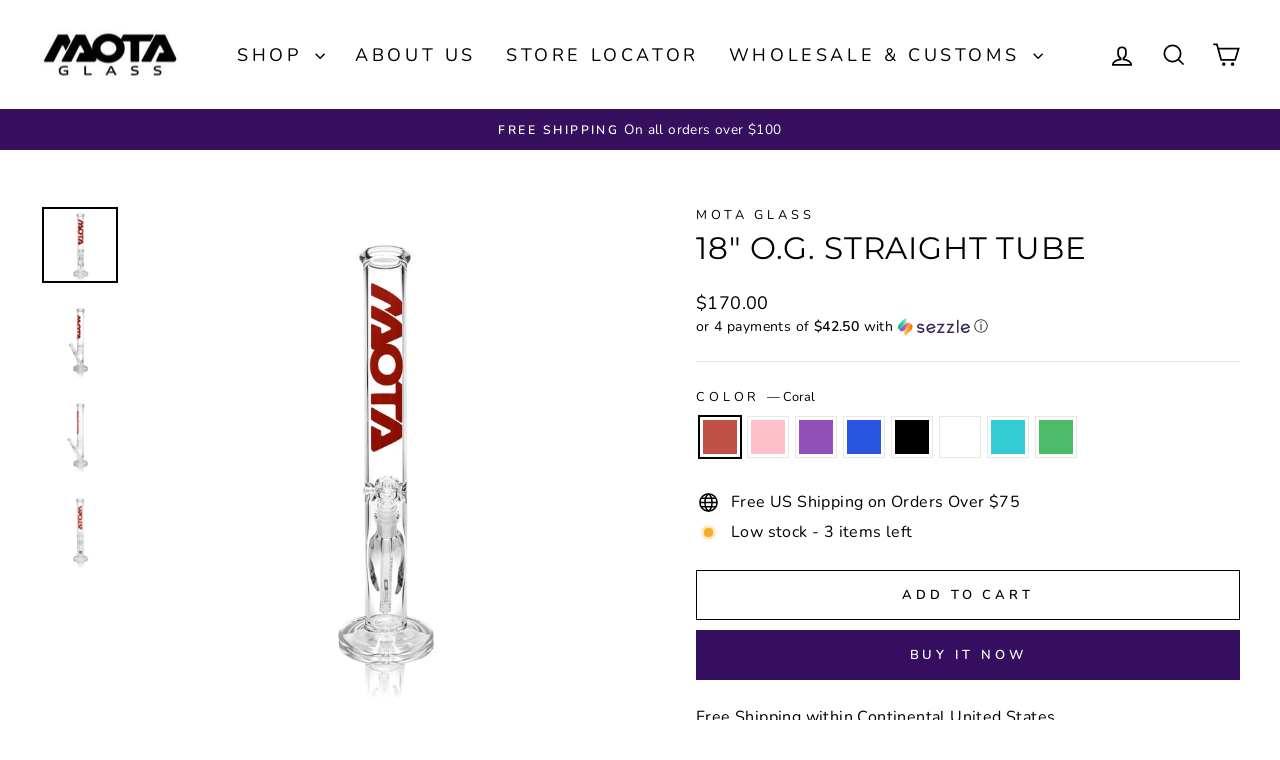

--- FILE ---
content_type: text/html; charset=utf-8
request_url: https://mota-glass.com/collections/blue-glass/products/18-o-g-straight-bong?variant=38170806583447
body_size: 52614
content:
<!doctype html>
<html class="no-js" lang="en" dir="ltr">
<head>
  <meta charset="utf-8">
  <meta http-equiv="X-UA-Compatible" content="IE=edge,chrome=1">
  <meta name="viewport" content="width=device-width,initial-scale=1">
  <meta name="theme-color" content="#360e5f">
  <link rel="canonical" href="https://mota-glass.com/products/18-o-g-straight-bong">
  <link rel="preconnect" href="https://cdn.shopify.com" crossorigin>
  <link rel="preconnect" href="https://fonts.shopifycdn.com" crossorigin>
  <link rel="dns-prefetch" href="https://productreviews.shopifycdn.com">
  <link rel="dns-prefetch" href="https://ajax.googleapis.com">
  <link rel="dns-prefetch" href="https://maps.googleapis.com">
  <link rel="dns-prefetch" href="https://maps.gstatic.com"><link rel="shortcut icon" href="//mota-glass.com/cdn/shop/files/Mota_M_Purple_32x32.png?v=1615323491" type="image/png" /><title>18&quot; O.G. Straight Tube
&ndash; MOTA Glass
</title>
<meta name="description" content="Free Shipping within Continental United States Made in Los Angeles Includes 5.0 inch downstem and bowl."><meta property="og:site_name" content="MOTA Glass">
  <meta property="og:url" content="https://mota-glass.com/products/18-o-g-straight-bong">
  <meta property="og:title" content="18&quot; O.G. Straight Tube">
  <meta property="og:type" content="product">
  <meta property="og:description" content="Free Shipping within Continental United States Made in Los Angeles Includes 5.0 inch downstem and bowl."><meta property="og:image" content="http://mota-glass.com/cdn/shop/products/DSC05833.jpg?v=1665543809">
    <meta property="og:image:secure_url" content="https://mota-glass.com/cdn/shop/products/DSC05833.jpg?v=1665543809">
    <meta property="og:image:width" content="2048">
    <meta property="og:image:height" content="2048"><meta name="twitter:site" content="@motaglass">
  <meta name="twitter:card" content="summary_large_image">
  <meta name="twitter:title" content="18" O.G. Straight Tube">
  <meta name="twitter:description" content="Free Shipping within Continental United States Made in Los Angeles Includes 5.0 inch downstem and bowl.">
<style data-shopify>@font-face {
  font-family: Montserrat;
  font-weight: 400;
  font-style: normal;
  font-display: swap;
  src: url("//mota-glass.com/cdn/fonts/montserrat/montserrat_n4.81949fa0ac9fd2021e16436151e8eaa539321637.woff2") format("woff2"),
       url("//mota-glass.com/cdn/fonts/montserrat/montserrat_n4.a6c632ca7b62da89c3594789ba828388aac693fe.woff") format("woff");
}

  @font-face {
  font-family: Nunito;
  font-weight: 400;
  font-style: normal;
  font-display: swap;
  src: url("//mota-glass.com/cdn/fonts/nunito/nunito_n4.fc49103dc396b42cae9460289072d384b6c6eb63.woff2") format("woff2"),
       url("//mota-glass.com/cdn/fonts/nunito/nunito_n4.5d26d13beeac3116db2479e64986cdeea4c8fbdd.woff") format("woff");
}


  @font-face {
  font-family: Nunito;
  font-weight: 600;
  font-style: normal;
  font-display: swap;
  src: url("//mota-glass.com/cdn/fonts/nunito/nunito_n6.1a6c50dce2e2b3b0d31e02dbd9146b5064bea503.woff2") format("woff2"),
       url("//mota-glass.com/cdn/fonts/nunito/nunito_n6.6b124f3eac46044b98c99f2feb057208e260962f.woff") format("woff");
}

  @font-face {
  font-family: Nunito;
  font-weight: 400;
  font-style: italic;
  font-display: swap;
  src: url("//mota-glass.com/cdn/fonts/nunito/nunito_i4.fd53bf99043ab6c570187ed42d1b49192135de96.woff2") format("woff2"),
       url("//mota-glass.com/cdn/fonts/nunito/nunito_i4.cb3876a003a73aaae5363bb3e3e99d45ec598cc6.woff") format("woff");
}

  @font-face {
  font-family: Nunito;
  font-weight: 600;
  font-style: italic;
  font-display: swap;
  src: url("//mota-glass.com/cdn/fonts/nunito/nunito_i6.79bb6a51553d3b72598bab76aca3c938e7c6ac54.woff2") format("woff2"),
       url("//mota-glass.com/cdn/fonts/nunito/nunito_i6.9ad010b13940d2fa0d660e3029dd144c52772c10.woff") format("woff");
}

</style><link href="//mota-glass.com/cdn/shop/t/13/assets/theme.css?v=155534652993691068141696644945" rel="stylesheet" type="text/css" media="all" />
<style data-shopify>:root {
    --typeHeaderPrimary: Montserrat;
    --typeHeaderFallback: sans-serif;
    --typeHeaderSize: 37px;
    --typeHeaderWeight: 400;
    --typeHeaderLineHeight: 1;
    --typeHeaderSpacing: 0.025em;

    --typeBasePrimary:Nunito;
    --typeBaseFallback:sans-serif;
    --typeBaseSize: 16px;
    --typeBaseWeight: 400;
    --typeBaseSpacing: 0.025em;
    --typeBaseLineHeight: 1.6;
    --typeBaselineHeightMinus01: 1.5;

    --typeCollectionTitle: 24px;

    --iconWeight: 4px;
    --iconLinecaps: miter;

    
        --buttonRadius: 0;
    

    --colorGridOverlayOpacity: 0.2;
    }

    .placeholder-content {
    background-image: linear-gradient(100deg, #e5e5e5 40%, #dddddd 63%, #e5e5e5 79%);
    }</style><script>
    document.documentElement.className = document.documentElement.className.replace('no-js', 'js');

    window.theme = window.theme || {};
    theme.routes = {
      home: "/",
      cart: "/cart.js",
      cartPage: "/cart",
      cartAdd: "/cart/add.js",
      cartChange: "/cart/change.js",
      search: "/search",
      predictiveSearch: "/search/suggest"
    };
    theme.strings = {
      soldOut: "Sold Out",
      unavailable: "Unavailable",
      inStockLabel: "In stock, ready to ship",
      oneStockLabel: "Low stock - [count] item left",
      otherStockLabel: "Low stock - [count] items left",
      willNotShipUntil: "Ready to ship [date]",
      willBeInStockAfter: "Back in stock [date]",
      waitingForStock: "Inventory on the way",
      savePrice: "Save [saved_amount]",
      cartEmpty: "Your cart is currently empty.",
      cartTermsConfirmation: "You must agree with the terms and conditions of sales to check out",
      searchCollections: "Collections",
      searchPages: "Pages",
      searchArticles: "Articles",
      productFrom: "from ",
      maxQuantity: "You can only have [quantity] of [title] in your cart."
    };
    theme.settings = {
      cartType: "drawer",
      isCustomerTemplate: false,
      moneyFormat: "${{amount}}",
      saveType: "dollar",
      productImageSize: "square",
      productImageCover: false,
      predictiveSearch: true,
      predictiveSearchType: null,
      predictiveSearchVendor: false,
      predictiveSearchPrice: true,
      quickView: false,
      themeName: 'Impulse',
      themeVersion: "7.4.0"
    };
  </script>

  <script>window.performance && window.performance.mark && window.performance.mark('shopify.content_for_header.start');</script><meta id="shopify-digital-wallet" name="shopify-digital-wallet" content="/49506386071/digital_wallets/dialog">
<link rel="alternate" type="application/json+oembed" href="https://mota-glass.com/products/18-o-g-straight-bong.oembed">
<script async="async" src="/checkouts/internal/preloads.js?locale=en-US"></script>
<script id="shopify-features" type="application/json">{"accessToken":"2855a1e35594db81e67a8458479b2907","betas":["rich-media-storefront-analytics"],"domain":"mota-glass.com","predictiveSearch":true,"shopId":49506386071,"locale":"en"}</script>
<script>var Shopify = Shopify || {};
Shopify.shop = "mota-glass-distribution.myshopify.com";
Shopify.locale = "en";
Shopify.currency = {"active":"USD","rate":"1.0"};
Shopify.country = "US";
Shopify.theme = {"name":"Impulse","id":132568219799,"schema_name":"Impulse","schema_version":"7.4.0","theme_store_id":857,"role":"main"};
Shopify.theme.handle = "null";
Shopify.theme.style = {"id":null,"handle":null};
Shopify.cdnHost = "mota-glass.com/cdn";
Shopify.routes = Shopify.routes || {};
Shopify.routes.root = "/";</script>
<script type="module">!function(o){(o.Shopify=o.Shopify||{}).modules=!0}(window);</script>
<script>!function(o){function n(){var o=[];function n(){o.push(Array.prototype.slice.apply(arguments))}return n.q=o,n}var t=o.Shopify=o.Shopify||{};t.loadFeatures=n(),t.autoloadFeatures=n()}(window);</script>
<script id="shop-js-analytics" type="application/json">{"pageType":"product"}</script>
<script defer="defer" async type="module" src="//mota-glass.com/cdn/shopifycloud/shop-js/modules/v2/client.init-shop-cart-sync_BApSsMSl.en.esm.js"></script>
<script defer="defer" async type="module" src="//mota-glass.com/cdn/shopifycloud/shop-js/modules/v2/chunk.common_CBoos6YZ.esm.js"></script>
<script type="module">
  await import("//mota-glass.com/cdn/shopifycloud/shop-js/modules/v2/client.init-shop-cart-sync_BApSsMSl.en.esm.js");
await import("//mota-glass.com/cdn/shopifycloud/shop-js/modules/v2/chunk.common_CBoos6YZ.esm.js");

  window.Shopify.SignInWithShop?.initShopCartSync?.({"fedCMEnabled":true,"windoidEnabled":true});

</script>
<script>(function() {
  var isLoaded = false;
  function asyncLoad() {
    if (isLoaded) return;
    isLoaded = true;
    var urls = ["https:\/\/cdn1.stamped.io\/files\/widget.min.js?shop=mota-glass-distribution.myshopify.com","https:\/\/cdn.verifypass.com\/seller\/launcher.js?shop=mota-glass-distribution.myshopify.com","https:\/\/av-northern-apps.com\/js\/agecheckerplus_mG35tH2eGxRu7PQW.js?shop=mota-glass-distribution.myshopify.com"];
    for (var i = 0; i < urls.length; i++) {
      var s = document.createElement('script');
      s.type = 'text/javascript';
      s.async = true;
      s.src = urls[i];
      var x = document.getElementsByTagName('script')[0];
      x.parentNode.insertBefore(s, x);
    }
  };
  if(window.attachEvent) {
    window.attachEvent('onload', asyncLoad);
  } else {
    window.addEventListener('load', asyncLoad, false);
  }
})();</script>
<script id="__st">var __st={"a":49506386071,"offset":-28800,"reqid":"7c57a791-4dc6-400e-ac62-5c3b1d980530-1768869867","pageurl":"mota-glass.com\/collections\/blue-glass\/products\/18-o-g-straight-bong?variant=38170806583447","u":"bb6b53e51c87","p":"product","rtyp":"product","rid":6191206334615};</script>
<script>window.ShopifyPaypalV4VisibilityTracking = true;</script>
<script id="captcha-bootstrap">!function(){'use strict';const t='contact',e='account',n='new_comment',o=[[t,t],['blogs',n],['comments',n],[t,'customer']],c=[[e,'customer_login'],[e,'guest_login'],[e,'recover_customer_password'],[e,'create_customer']],r=t=>t.map((([t,e])=>`form[action*='/${t}']:not([data-nocaptcha='true']) input[name='form_type'][value='${e}']`)).join(','),a=t=>()=>t?[...document.querySelectorAll(t)].map((t=>t.form)):[];function s(){const t=[...o],e=r(t);return a(e)}const i='password',u='form_key',d=['recaptcha-v3-token','g-recaptcha-response','h-captcha-response',i],f=()=>{try{return window.sessionStorage}catch{return}},m='__shopify_v',_=t=>t.elements[u];function p(t,e,n=!1){try{const o=window.sessionStorage,c=JSON.parse(o.getItem(e)),{data:r}=function(t){const{data:e,action:n}=t;return t[m]||n?{data:e,action:n}:{data:t,action:n}}(c);for(const[e,n]of Object.entries(r))t.elements[e]&&(t.elements[e].value=n);n&&o.removeItem(e)}catch(o){console.error('form repopulation failed',{error:o})}}const l='form_type',E='cptcha';function T(t){t.dataset[E]=!0}const w=window,h=w.document,L='Shopify',v='ce_forms',y='captcha';let A=!1;((t,e)=>{const n=(g='f06e6c50-85a8-45c8-87d0-21a2b65856fe',I='https://cdn.shopify.com/shopifycloud/storefront-forms-hcaptcha/ce_storefront_forms_captcha_hcaptcha.v1.5.2.iife.js',D={infoText:'Protected by hCaptcha',privacyText:'Privacy',termsText:'Terms'},(t,e,n)=>{const o=w[L][v],c=o.bindForm;if(c)return c(t,g,e,D).then(n);var r;o.q.push([[t,g,e,D],n]),r=I,A||(h.body.append(Object.assign(h.createElement('script'),{id:'captcha-provider',async:!0,src:r})),A=!0)});var g,I,D;w[L]=w[L]||{},w[L][v]=w[L][v]||{},w[L][v].q=[],w[L][y]=w[L][y]||{},w[L][y].protect=function(t,e){n(t,void 0,e),T(t)},Object.freeze(w[L][y]),function(t,e,n,w,h,L){const[v,y,A,g]=function(t,e,n){const i=e?o:[],u=t?c:[],d=[...i,...u],f=r(d),m=r(i),_=r(d.filter((([t,e])=>n.includes(e))));return[a(f),a(m),a(_),s()]}(w,h,L),I=t=>{const e=t.target;return e instanceof HTMLFormElement?e:e&&e.form},D=t=>v().includes(t);t.addEventListener('submit',(t=>{const e=I(t);if(!e)return;const n=D(e)&&!e.dataset.hcaptchaBound&&!e.dataset.recaptchaBound,o=_(e),c=g().includes(e)&&(!o||!o.value);(n||c)&&t.preventDefault(),c&&!n&&(function(t){try{if(!f())return;!function(t){const e=f();if(!e)return;const n=_(t);if(!n)return;const o=n.value;o&&e.removeItem(o)}(t);const e=Array.from(Array(32),(()=>Math.random().toString(36)[2])).join('');!function(t,e){_(t)||t.append(Object.assign(document.createElement('input'),{type:'hidden',name:u})),t.elements[u].value=e}(t,e),function(t,e){const n=f();if(!n)return;const o=[...t.querySelectorAll(`input[type='${i}']`)].map((({name:t})=>t)),c=[...d,...o],r={};for(const[a,s]of new FormData(t).entries())c.includes(a)||(r[a]=s);n.setItem(e,JSON.stringify({[m]:1,action:t.action,data:r}))}(t,e)}catch(e){console.error('failed to persist form',e)}}(e),e.submit())}));const S=(t,e)=>{t&&!t.dataset[E]&&(n(t,e.some((e=>e===t))),T(t))};for(const o of['focusin','change'])t.addEventListener(o,(t=>{const e=I(t);D(e)&&S(e,y())}));const B=e.get('form_key'),M=e.get(l),P=B&&M;t.addEventListener('DOMContentLoaded',(()=>{const t=y();if(P)for(const e of t)e.elements[l].value===M&&p(e,B);[...new Set([...A(),...v().filter((t=>'true'===t.dataset.shopifyCaptcha))])].forEach((e=>S(e,t)))}))}(h,new URLSearchParams(w.location.search),n,t,e,['guest_login'])})(!0,!0)}();</script>
<script integrity="sha256-4kQ18oKyAcykRKYeNunJcIwy7WH5gtpwJnB7kiuLZ1E=" data-source-attribution="shopify.loadfeatures" defer="defer" src="//mota-glass.com/cdn/shopifycloud/storefront/assets/storefront/load_feature-a0a9edcb.js" crossorigin="anonymous"></script>
<script data-source-attribution="shopify.dynamic_checkout.dynamic.init">var Shopify=Shopify||{};Shopify.PaymentButton=Shopify.PaymentButton||{isStorefrontPortableWallets:!0,init:function(){window.Shopify.PaymentButton.init=function(){};var t=document.createElement("script");t.src="https://mota-glass.com/cdn/shopifycloud/portable-wallets/latest/portable-wallets.en.js",t.type="module",document.head.appendChild(t)}};
</script>
<script data-source-attribution="shopify.dynamic_checkout.buyer_consent">
  function portableWalletsHideBuyerConsent(e){var t=document.getElementById("shopify-buyer-consent"),n=document.getElementById("shopify-subscription-policy-button");t&&n&&(t.classList.add("hidden"),t.setAttribute("aria-hidden","true"),n.removeEventListener("click",e))}function portableWalletsShowBuyerConsent(e){var t=document.getElementById("shopify-buyer-consent"),n=document.getElementById("shopify-subscription-policy-button");t&&n&&(t.classList.remove("hidden"),t.removeAttribute("aria-hidden"),n.addEventListener("click",e))}window.Shopify?.PaymentButton&&(window.Shopify.PaymentButton.hideBuyerConsent=portableWalletsHideBuyerConsent,window.Shopify.PaymentButton.showBuyerConsent=portableWalletsShowBuyerConsent);
</script>
<script>
  function portableWalletsCleanup(e){e&&e.src&&console.error("Failed to load portable wallets script "+e.src);var t=document.querySelectorAll("shopify-accelerated-checkout .shopify-payment-button__skeleton, shopify-accelerated-checkout-cart .wallet-cart-button__skeleton"),e=document.getElementById("shopify-buyer-consent");for(let e=0;e<t.length;e++)t[e].remove();e&&e.remove()}function portableWalletsNotLoadedAsModule(e){e instanceof ErrorEvent&&"string"==typeof e.message&&e.message.includes("import.meta")&&"string"==typeof e.filename&&e.filename.includes("portable-wallets")&&(window.removeEventListener("error",portableWalletsNotLoadedAsModule),window.Shopify.PaymentButton.failedToLoad=e,"loading"===document.readyState?document.addEventListener("DOMContentLoaded",window.Shopify.PaymentButton.init):window.Shopify.PaymentButton.init())}window.addEventListener("error",portableWalletsNotLoadedAsModule);
</script>

<script type="module" src="https://mota-glass.com/cdn/shopifycloud/portable-wallets/latest/portable-wallets.en.js" onError="portableWalletsCleanup(this)" crossorigin="anonymous"></script>
<script nomodule>
  document.addEventListener("DOMContentLoaded", portableWalletsCleanup);
</script>

<link id="shopify-accelerated-checkout-styles" rel="stylesheet" media="screen" href="https://mota-glass.com/cdn/shopifycloud/portable-wallets/latest/accelerated-checkout-backwards-compat.css" crossorigin="anonymous">
<style id="shopify-accelerated-checkout-cart">
        #shopify-buyer-consent {
  margin-top: 1em;
  display: inline-block;
  width: 100%;
}

#shopify-buyer-consent.hidden {
  display: none;
}

#shopify-subscription-policy-button {
  background: none;
  border: none;
  padding: 0;
  text-decoration: underline;
  font-size: inherit;
  cursor: pointer;
}

#shopify-subscription-policy-button::before {
  box-shadow: none;
}

      </style>

<script>window.performance && window.performance.mark && window.performance.mark('shopify.content_for_header.end');</script>

  <script src="//mota-glass.com/cdn/shop/t/13/assets/vendor-scripts-v11.js" defer="defer"></script><script src="//mota-glass.com/cdn/shop/t/13/assets/theme.js?v=66447858802808184731693162428" defer="defer"></script>


<script>
  document.addEventListener("DOMContentLoaded", function(event) {
    const style = document.getElementById('wsg-custom-style');
    if (typeof window.isWsgCustomer != "undefined" && isWsgCustomer) {
      style.innerHTML = `
        ${style.innerHTML} 
        /* A friend of hideWsg - this will _show_ only for wsg customers. Add class to an element to use */
        .showWsg {
          display: unset;
        }
        /* wholesale only CSS */
        .additional-checkout-buttons, .shopify-payment-button {
          display: none !important;
        }
        .wsg-proxy-container select {
          background-color: 
          ${
        document.querySelector('input').style.backgroundColor
          ? document.querySelector('input').style.backgroundColor
          : 'white'
        } !important;
        }
      `;
    } else {
      style.innerHTML = `
        ${style.innerHTML}
        /* Add CSS rules here for NOT wsg customers - great to hide elements from retail when we can't access the code driving the element */
        
      `;
    }

    if (typeof window.embedButtonBg !== undefined && typeof window.embedButtonText !== undefined && window.embedButtonBg !== window.embedButtonText) {
      style.innerHTML = `
        ${style.innerHTML}
        .wsg-button-fix {
          background: ${embedButtonBg} !important;
          border-color: ${embedButtonBg} !important;
          color: ${embedButtonText} !important;
        }
      `;
    }

    // =========================
    //         CUSTOM JS
    // ==========================
    if (document.querySelector(".wsg-proxy-container")) {
      initNodeObserver(wsgCustomJs);
    }
  })

  function wsgCustomJs() {

    // update button classes
    const button = document.querySelectorAll(".wsg-button-fix");
    let buttonClass = "xxButtonClassesHerexx";
    buttonClass = buttonClass.split(" ");
    for (let i = 0; i < button.length; i++) {
      button[i].classList.add(... buttonClass);
    }

    // wsgCustomJs window placeholder
    // update secondary btn color on proxy cart
    if (document.getElementById("wsg-checkout-one")) {
      const checkoutButton = document.getElementById("wsg-checkout-one");
      let wsgBtnColor = window.getComputedStyle(checkoutButton).backgroundColor;
      let wsgBtnBackground = "none";
      let wsgBtnBorder = "thin solid " + wsgBtnColor;
      let wsgBtnPadding = window.getComputedStyle(checkoutButton).padding;
      let spofBtn = document.querySelectorAll(".spof-btn");
      for (let i = 0; i < spofBtn.length; i++) {
        spofBtn[i].style.background = wsgBtnBackground;
        spofBtn[i].style.color = wsgBtnColor;
        spofBtn[i].style.border = wsgBtnBorder;
        spofBtn[i].style.padding = wsgBtnPadding;
      }
    }

    // update Quick Order Form label
    if (typeof window.embedSPOFLabel != "undefined" && embedSPOFLabel) {
      document.querySelectorAll(".spof-btn").forEach(function(spofBtn) {
        spofBtn.removeAttribute("data-translation-selector");
        spofBtn.innerHTML = embedSPOFLabel;
      });
    }
  }

  function initNodeObserver(onChangeNodeCallback) {

    // Select the node that will be observed for mutations
    const targetNode = document.querySelector(".wsg-proxy-container");

    // Options for the observer (which mutations to observe)
    const config = {
      attributes: true,
      childList: true,
      subtree: true
    };

    // Callback function to execute when mutations are observed
    const callback = function(mutationsList, observer) {
      for (const mutation of mutationsList) {
        if (mutation.type === 'childList') {
          onChangeNodeCallback();
          observer.disconnect();
        }
      }
    };

    // Create an observer instance linked to the callback function
    const observer = new MutationObserver(callback);

    // Start observing the target node for configured mutations
    observer.observe(targetNode, config);
  }
</script>


<style id="wsg-custom-style">
  /* A friend of hideWsg - this will _show_ only for wsg customers. Add class to an element to use */
  .showWsg {
    display: none;
  }
  /* Signup/login */
  #wsg-signup select,
  #wsg-signup input,
  #wsg-signup textarea {
    height: 46px;
    border: thin solid #d1d1d1;
    padding: 6px 10px;
  }
  #wsg-signup textarea {
    min-height: 100px;
  }
  .wsg-login-input {
    height: 46px;
    border: thin solid #d1d1d1;
    padding: 6px 10px;
  }
  #wsg-signup select {
  }
/*   Quick Order Form */
  .wsg-table td {
    border: none;
    min-width: 150px;
  }
  .wsg-table tr {
    border-bottom: thin solid #d1d1d1; 
    border-left: none;
  }
  .wsg-table input[type="number"] {
    border: thin solid #d1d1d1;
    padding: 5px 15px;
    min-height: 42px;
  }
  #wsg-spof-link a {
    text-decoration: inherit;
    color: inherit;
  }
  .wsg-proxy-container {
    margin-top: 0% !important;
  }
  @media screen and (max-width:768px){
    .wsg-proxy-container .wsg-table input[type="number"] {
        max-width: 80%; 
    }
    .wsg-center img {
      width: 50px !important;
    }
    .wsg-variant-price-area {
      min-width: 70px !important;
    }
  }
  /* Submit button */
  #wsg-cart-update{
    padding: 8px 10px;
    min-height: 45px;
    max-width: 100% !important;
  }
  .wsg-table {
    background: inherit !important;
  }
  .wsg-spof-container-main {
    background: inherit !important;
  }
  /* General fixes */
  .wsg-hide-prices {
    opacity: 0;
  }
  .wsg-ws-only .button {
    margin: 0;
  }
</style>
<!-- BEGIN app block: shopify://apps/wholesale-gorilla/blocks/wsg-header/c48d0487-dff9-41a4-94c8-ec6173fe8b8d -->

   
  















  <!-- check for wsg customer - this now downcases to compare so we are no longer concerned about case matching in tags -->


      
      
      
      
      
      <!-- ajax data -->
      
        
          
        
      
      <script>
        console.log("Wsg-header release 5.22.24")
        // here we need to check if we on a previw theme and set the shop config from the metafield
        
const wsgShopConfigMetafields = {
            
          
            
          
            
          
            
              shopConfig : {"btnClasses":"","hideDomElements":[".hideWsg"],"wsgPriceSelectors":{"productPrice":[".product__price"],"collectionPrices":[".grid-product__price"]},"autoInstall":true,"wsgMultiAjax":false,"wsgAjaxSettings":{"price":".cart__price","linePrice":"","subtotal":"div[data-subtotal]","checkoutBtn":".cart__checkout"},"wsgSwatch":"","wsgAccountPageSelector":".section-header__title","wsgVolumeTable":".add-to-cart","excludedSections":[],"productSelectors":[".collection-grid__wrapper .grid-product",".grid--uniform > .grid-product","ul[role='listbox'] > li[role='option']"],"wsgQVSelector":[""],"fileList":[],"wsgVersion":6,"themeId":132568219799},
            
          
            
              shopConfig131675685015 : {"btnClasses":"btn","hideDomElements":[".hideWsg",".satcb_price",".satcb_was_price",".product__price--compare",".product__price-savings","#rc_container"],"wsgPriceSelectors":{"productPrice":[".product__price"],"collectionPrices":[".grid-product__price"]},"autoInstall":true,"wsgAjax":true,"wsgMultiAjax":false,"wsgAjaxSettings":{"price":".cart__price","linePrice":"","subtotal":".cart__item-sub div[data-subtotal] ","checkoutBtn":".cart__checkout"},"wsgSwatch":"","wsgAccountPageSelector":".section-header","wsgVolumeTable":".add-to-cart","excludedSections":[],"productSelectors":[".grid-product"],"wsgQVSelector":[".modal__centered-content"],"fileList":[],"wsgVersion":6},
            
          
}
        let wsgShopConfig = {"btnClasses":"","hideDomElements":[".hideWsg"],"wsgPriceSelectors":{"productPrice":[".product__price"],"collectionPrices":[".grid-product__price"]},"autoInstall":true,"wsgMultiAjax":false,"wsgAjaxSettings":{"price":".cart__price","linePrice":"","subtotal":"div[data-subtotal]","checkoutBtn":".cart__checkout"},"wsgSwatch":"","wsgAccountPageSelector":".section-header__title","wsgVolumeTable":".add-to-cart","excludedSections":[],"productSelectors":[".collection-grid__wrapper .grid-product",".grid--uniform > .grid-product","ul[role='listbox'] > li[role='option']"],"wsgQVSelector":[""],"fileList":[],"wsgVersion":6,"themeId":132568219799};
        if (window.Shopify.theme.role !== 'main') {
          const wsgShopConfigUnpublishedTheme = wsgShopConfigMetafields[`shopConfig${window.Shopify.theme.id}`];
          if (wsgShopConfigUnpublishedTheme) {
            wsgShopConfig = wsgShopConfigUnpublishedTheme;
          }
        }
        // ==========================================
        //      Set global liquid variables
        // ==========================================
        // general variables 1220
        var wsgVersion = 6.0;
        var wsgActive = true;
        // the permanent domain of the shop
        var shopPermanentDomain = 'mota-glass-distribution.myshopify.com';
        const wsgShopOrigin = 'https://mota-glass.com';
        const wsgThemeTemplate = 'product';
        //customer
        var isWsgCustomer = 
          false
        ;
        var wsgCustomerTags = null
        var wsgCustomerId = null
        // execution variables
        var wsgRunCollection;
        var wsgCollectionObserver;
        var wsgRunProduct;
        var wsgRunAccount;
        var wsgRunCart;
        var wsgRunSinglePage;
        var wsgRunSignup;
        var wsgRunSignupV2;
        var runProxy;
        // wsgData
        var wsgData = {"hostedStore":{"branding":{"isShowLogo":true},"accountPage":{"title":"My Account"},"cartPage":{"description":"","title":"Your Cart"},"catalogPage":{"collections":[],"hideSoldOut":false,"imageAspectRatio":"adaptToImage","numberOfColumns":4,"productsPerPage":12},"spofPage":{"description":"","title":"Quick Order Form"},"colorSettings":{"background":"#FFFFFF","primaryColor":"#000000","secondaryColor":"#FFFFFF","textColor":"#000000"},"footer":{"privacyPolicy":false,"termsOfService":false},"bannerText":"You are logged in to your wholesale account"},"translations":{"custom":false,"enable":true,"language":"english","translateBasedOnMarket":true},"shop_preferences":{"cart":{"note":{"description":"","isRequired":false},"poNumber":{"isRequired":false,"isShow":false},"termsAndConditions":{"isEnable":false,"text":""}},"exclusionsAndLocksSettings":{"hidePrices":{"link":"","loginToViewPrices":false,"replacementText":""}},"transitions":{"showTransitions":true,"installedTransitions":true},"retailPrice":{"enable":true,"strikethrough":true,"lowerOpacity":false,"label":""},"checkInventory":false,"showShipPartial":false,"exclusions":["exclude"],"autoBackorder":false,"taxRate":-1,"draftNotification":true,"hideExclusions":true,"minOrder":-1,"lockedPages":[],"marketSetting":false,"customWholesaleDiscountLabel":"","taxLabel":"","includeTaxInPriceRule":false},"page_styles":{"btnClasses":"","proxyMargin":0,"shipMargin":50},"volume_discounts":{"quantity_discounts":{"enabled":false,"products":[],"collections":[]},"settings":{"product_price_table":{},"custom_messages":{"custom_banner":{"banner_default":true,"banner_input":"Spend {{$}}, receive {{%}} off of your order."},"custom_success":{"success_default":true,"success_input":"Congratulations!  You received {{%}} off of your order!"}}},"discounts":[],"enabled":true},"shipping_rates":{"handlingFee":{"type":"flat","amount":-1,"percent":-1,"min":-1,"max":-1,"label":""},"itemReservationOnInternational":{"isEnabledCustomReservationTime":false,"isReserveInventory":false,"reserveInventoryDays":60},"internationalMsg":{"title":"Thank you for your order.","message":"Because you are outside of our home country we will calculate your shipping and send you an invoice shortly."},"localPickup":{"isEnabled":false,"minOrderPrice":0,"fee":-1,"instructions":"","locations":[],"pickupTime":""},"localDelivery":{"isEnabled":true,"minOrderPrice":0},"useShopifyDefault":false,"freeShippingMin":-1,"fixedPercent":-1,"flatRate":-1,"redirectInternational":true,"ignoreAll":false,"ignoreCarrierRates":false,"deliveryTime":"","ignoreShopifyFreeRates":false,"autoApplyLowestRate":true,"isIncludeLocalDeliveryInLowestRate":true,"customShippingRateLabel":""},"single_page":{"collapseCollections":null,"excludeCollections":{"gid://shopify/Collection/293769773207":{"title":"Custom Branded Glass","handle":"custom-branded-glass","id":"gid://shopify/Collection/293769773207"},"gid://shopify/Collection/240457285783":{"title":"Beaker Bongs","handle":"beaker-bongs","id":"gid://shopify/Collection/240457285783"},"gid://shopify/Collection/240457613463":{"title":"Straight Tubes","handle":"straight-bongs","id":"gid://shopify/Collection/240457613463"},"gid://shopify/Collection/292028547223":{"title":"Art Series & Color Accents","handle":"art-series","id":"gid://shopify/Collection/292028547223"},"gid://shopify/Collection/292029038743":{"title":"Heavy Duty 9mm Glass","handle":"heavy-duty-9mm-glass","id":"gid://shopify/Collection/292029038743"},"gid://shopify/Collection/245419933847":{"title":"Rigs & Bubblers","handle":"bubblers-hand-pipes","id":"gid://shopify/Collection/245419933847"},"gid://shopify/Collection/228654022807":{"title":"Accessories","handle":"accessories","id":"gid://shopify/Collection/228654022807"}},"menuAction":"include","message":"","linkInCart":true,"isShowInventoryInfo":true,"isShowSku":true,"isHideSPOFbtn":false,"spofButtonText":"Quick Order Form"},"net_orders":{"netRedirect":{"title":"Thank you for your order!","message":"We will review your order to confirm product availability and shipping cost before following up for payment, please allow 1-3 business days for processing.\n\nSorry, we do not offer net payment terms at this time and orders must be paid in full before shipping.","autoEmail":false},"netTag":"netcheckoutdraft","enabled":true,"autoPending":false,"defaultPaymentTermsTemplateId":"","netTags":[],"isEnabledCustomReservationTime":false,"isReserveInventory":false,"reserveInventoryDays":60},"customer":{"signup":{"autoInvite":false,"autoTags":[],"message":"","taxExempt":true},"loginMessage":"We are now offering MOTA Glass at wholesale rates to select retail, head shop and dispensary partners. For new accounts, complete the sign up form and a member of our team with follow up.","accountMessage":"","redirectMessage":"Keep an eye on your email. As soon as we verify your account we will send you an email with a link to set up your password and start shopping.","accountPendingTitle":"Account Created!"},"quantity":{"cart":{},"collections":[],"migratedToCurrent":true,"products":[{"rules":{"min":18,"max":54},"id":8069459804311,"name":"Zenbarn Farms 12\" O.G. Beaker Bong","_id":"650e3fd2199ee82c8be34b08"}]},"activeTags":["wholesale","wholesale-zenbarn"],"hideDrafts":[],"server_link":"https://www.wholesalegorilla.app/shop_assets/wsg-index.js","tier":"advanced","updateShopAnalyticsJobId":49518,"isPauseShop":false,"installStatus":"complete"}
        var wsgTier = 'advanced'
        // AJAX variables
        var wsgRunAjax;
        var wsgAjaxCart;
        // product variables
        var wsgCollectionsList = [{"id":292028579991,"handle":"black-glass","title":"Black Glass","updated_at":"2026-01-19T04:11:23-08:00","body_html":"","published_at":"2023-02-05T14:47:35-08:00","sort_order":"manual","template_suffix":"","disjunctive":false,"rules":[{"column":"tag","relation":"equals","condition":"blackglass"}],"published_scope":"web"},{"id":292028874903,"handle":"blue-glass","title":"Blue Glass","updated_at":"2026-01-13T04:11:30-08:00","body_html":"","published_at":"2023-02-05T14:59:53-08:00","sort_order":"best-selling","template_suffix":"","disjunctive":false,"rules":[{"column":"tag","relation":"equals","condition":"blueglass"}],"published_scope":"web"},{"id":228658348183,"handle":"classic-beakers","title":"Featured Glass","updated_at":"2026-01-19T04:11:23-08:00","body_html":"","published_at":"2020-09-28T17:17:40-07:00","sort_order":"manual","template_suffix":"","disjunctive":true,"rules":[{"column":"tag","relation":"equals","condition":"classicbeaker"},{"column":"tag","relation":"equals","condition":"OGstraight"},{"column":"tag","relation":"equals","condition":"straightbongs"}],"published_scope":"web"},{"id":292028776599,"handle":"green-glass","title":"Green Glass","updated_at":"2026-01-13T04:11:30-08:00","body_html":"","published_at":"2023-02-05T14:56:16-08:00","sort_order":"best-selling","template_suffix":"","disjunctive":false,"rules":[{"column":"tag","relation":"equals","condition":"greenglass"}],"published_scope":"web"},{"id":228634787991,"handle":"frontpage","updated_at":"2026-01-19T04:11:23-08:00","published_at":"2020-09-28T14:47:49-07:00","sort_order":"best-selling","template_suffix":null,"published_scope":"web","title":"Home page","body_html":null},{"id":292028743831,"handle":"mint-glass","title":"Mint Glass","updated_at":"2026-01-13T04:11:30-08:00","body_html":"","published_at":"2023-02-05T14:55:58-08:00","sort_order":"best-selling","template_suffix":"","disjunctive":false,"rules":[{"column":"tag","relation":"equals","condition":"mintglass"}],"published_scope":"web"},{"id":292028645527,"handle":"pink-glass","title":"Pink Glass","updated_at":"2026-01-13T04:11:30-08:00","body_html":"","published_at":"2023-02-05T14:55:26-08:00","sort_order":"manual","template_suffix":"","disjunctive":false,"rules":[{"column":"tag","relation":"equals","condition":"pinkglass"}],"published_scope":"web"},{"id":292028678295,"handle":"purple-glass","title":"Purple Glass","updated_at":"2026-01-18T04:12:29-08:00","body_html":"","published_at":"2023-02-05T14:55:45-08:00","sort_order":"manual","template_suffix":"","disjunctive":false,"rules":[{"column":"tag","relation":"equals","condition":"purpleglass"}],"published_scope":"web"},{"id":292028809367,"handle":"red-glass","title":"Red Glass","updated_at":"2026-01-13T04:11:30-08:00","body_html":"","published_at":"2023-02-05T14:56:30-08:00","sort_order":"best-selling","template_suffix":"","disjunctive":false,"rules":[{"column":"tag","relation":"equals","condition":"redglass"}],"published_scope":"web"},{"id":240457613463,"handle":"straight-bongs","title":"Straight Tubes","updated_at":"2025-12-21T04:13:59-08:00","body_html":"","published_at":"2020-12-11T16:16:24-08:00","sort_order":"best-selling","template_suffix":"","disjunctive":false,"rules":[{"column":"tag","relation":"equals","condition":"straightbongs"}],"published_scope":"web","image":{"created_at":"2021-09-05T20:16:43-07:00","alt":null,"width":3024,"height":4032,"src":"\/\/mota-glass.com\/cdn\/shop\/collections\/straighttubes1.jpg?v=1630898204"}},{"id":292028842135,"handle":"white-glass","title":"White Glass","updated_at":"2026-01-13T04:11:30-08:00","body_html":"","published_at":"2023-02-05T14:59:36-08:00","sort_order":"manual","template_suffix":"","disjunctive":false,"rules":[{"column":"tag","relation":"equals","condition":"whiteglass"}],"published_scope":"web"}]
        var wsgProdData = {"id":6191206334615,"title":"18\" O.G. Straight Tube","handle":"18-o-g-straight-bong","description":"\u003cp data-mce-fragment=\"1\"\u003eFree Shipping within Continental United States\u003c\/p\u003e\n\u003cp data-mce-fragment=\"1\"\u003eMade in Los Angeles\u003c\/p\u003e\n\u003cp data-mce-fragment=\"1\"\u003eIncludes 5.0 inch downstem and bowl.\u003c\/p\u003e","published_at":"2020-12-11T16:02:45-08:00","created_at":"2020-12-09T10:30:28-08:00","vendor":"MOTA Glass","type":"","tags":["blackglass","blueglass","greenglass","mintglass","OGstraight","pinkglass","purpleglass","redglass","straightbongs","whiteglass"],"price":17000,"price_min":17000,"price_max":17000,"available":true,"price_varies":false,"compare_at_price":null,"compare_at_price_min":0,"compare_at_price_max":0,"compare_at_price_varies":false,"variants":[{"id":38170806583447,"title":"Coral","option1":"Coral","option2":null,"option3":null,"sku":"MOTA-S18-5MM-CO","requires_shipping":true,"taxable":true,"featured_image":{"id":37515940593815,"product_id":6191206334615,"position":1,"created_at":"2022-10-11T20:02:56-07:00","updated_at":"2022-10-11T20:03:29-07:00","alt":"#color_coral","width":2048,"height":2048,"src":"\/\/mota-glass.com\/cdn\/shop\/products\/DSC05833.jpg?v=1665543809","variant_ids":[38170806583447]},"available":true,"name":"18\" O.G. Straight Tube - Coral","public_title":"Coral","options":["Coral"],"price":17000,"weight":964,"compare_at_price":null,"inventory_management":"shopify","barcode":"","featured_media":{"alt":"#color_coral","id":30028361498775,"position":1,"preview_image":{"aspect_ratio":1.0,"height":2048,"width":2048,"src":"\/\/mota-glass.com\/cdn\/shop\/products\/DSC05833.jpg?v=1665543809"}},"requires_selling_plan":false,"selling_plan_allocations":[]},{"id":39158573367447,"title":"Pink","option1":"Pink","option2":null,"option3":null,"sku":"MOTA-S18-5MM-STPK","requires_shipping":true,"taxable":true,"featured_image":{"id":37515941019799,"product_id":6191206334615,"position":5,"created_at":"2022-10-11T20:02:56-07:00","updated_at":"2022-10-11T20:03:29-07:00","alt":"#color_pink","width":2048,"height":2048,"src":"\/\/mota-glass.com\/cdn\/shop\/products\/DSC05824.jpg?v=1665543809","variant_ids":[39158573367447]},"available":true,"name":"18\" O.G. Straight Tube - Pink","public_title":"Pink","options":["Pink"],"price":17000,"weight":964,"compare_at_price":null,"inventory_management":"shopify","barcode":"","featured_media":{"alt":"#color_pink","id":30028361433239,"position":5,"preview_image":{"aspect_ratio":1.0,"height":2048,"width":2048,"src":"\/\/mota-glass.com\/cdn\/shop\/products\/DSC05824.jpg?v=1665543809"}},"requires_selling_plan":false,"selling_plan_allocations":[]},{"id":38170806747287,"title":"Lavender","option1":"Lavender","option2":null,"option3":null,"sku":"MOTA-S18-5MM-LV","requires_shipping":true,"taxable":true,"featured_image":{"id":37515940987031,"product_id":6191206334615,"position":6,"created_at":"2022-10-11T20:02:56-07:00","updated_at":"2022-10-11T20:03:29-07:00","alt":"#color_lavender","width":2048,"height":2048,"src":"\/\/mota-glass.com\/cdn\/shop\/products\/DSC05829.jpg?v=1665543809","variant_ids":[38170806747287]},"available":true,"name":"18\" O.G. Straight Tube - Lavender","public_title":"Lavender","options":["Lavender"],"price":17000,"weight":964,"compare_at_price":null,"inventory_management":"shopify","barcode":"","featured_media":{"alt":"#color_lavender","id":30028361466007,"position":6,"preview_image":{"aspect_ratio":1.0,"height":2048,"width":2048,"src":"\/\/mota-glass.com\/cdn\/shop\/products\/DSC05829.jpg?v=1665543809"}},"requires_selling_plan":false,"selling_plan_allocations":[]},{"id":38170806616215,"title":"Blue","option1":"Blue","option2":null,"option3":null,"sku":"MOTA-S18-5MM-BL","requires_shipping":true,"taxable":true,"featured_image":{"id":37515940626583,"product_id":6191206334615,"position":7,"created_at":"2022-10-11T20:02:56-07:00","updated_at":"2022-10-11T20:03:29-07:00","alt":"#color_blue","width":2048,"height":2048,"src":"\/\/mota-glass.com\/cdn\/shop\/products\/DSC05820.jpg?v=1665543809","variant_ids":[38170806616215]},"available":true,"name":"18\" O.G. Straight Tube - Blue","public_title":"Blue","options":["Blue"],"price":17000,"weight":964,"compare_at_price":null,"inventory_management":"shopify","barcode":"","featured_media":{"alt":"#color_blue","id":30028361400471,"position":7,"preview_image":{"aspect_ratio":1.0,"height":2048,"width":2048,"src":"\/\/mota-glass.com\/cdn\/shop\/products\/DSC05820.jpg?v=1665543809"}},"requires_selling_plan":false,"selling_plan_allocations":[]},{"id":38170806681751,"title":"Black","option1":"Black","option2":null,"option3":null,"sku":"MOTA-S18-5MM-BK","requires_shipping":true,"taxable":true,"featured_image":{"id":37515940528279,"product_id":6191206334615,"position":8,"created_at":"2022-10-11T20:02:56-07:00","updated_at":"2022-10-11T20:03:29-07:00","alt":"#color_black","width":2048,"height":2048,"src":"\/\/mota-glass.com\/cdn\/shop\/products\/DSC05837.jpg?v=1665543809","variant_ids":[38170806681751]},"available":true,"name":"18\" O.G. Straight Tube - Black","public_title":"Black","options":["Black"],"price":17000,"weight":964,"compare_at_price":null,"inventory_management":"shopify","barcode":"","featured_media":{"alt":"#color_black","id":30028361629847,"position":8,"preview_image":{"aspect_ratio":1.0,"height":2048,"width":2048,"src":"\/\/mota-glass.com\/cdn\/shop\/products\/DSC05837.jpg?v=1665543809"}},"requires_selling_plan":false,"selling_plan_allocations":[]},{"id":38170806648983,"title":"White","option1":"White","option2":null,"option3":null,"sku":"MOTA-S18-5MM-WH","requires_shipping":true,"taxable":true,"featured_image":{"id":37515940495511,"product_id":6191206334615,"position":9,"created_at":"2022-10-11T20:02:56-07:00","updated_at":"2022-10-11T20:03:29-07:00","alt":"#color_white","width":2048,"height":2048,"src":"\/\/mota-glass.com\/cdn\/shop\/products\/DSC05841.jpg?v=1665543809","variant_ids":[38170806648983]},"available":true,"name":"18\" O.G. Straight Tube - White","public_title":"White","options":["White"],"price":17000,"weight":964,"compare_at_price":null,"inventory_management":"shopify","barcode":"","featured_media":{"alt":"#color_white","id":30028361662615,"position":9,"preview_image":{"aspect_ratio":1.0,"height":2048,"width":2048,"src":"\/\/mota-glass.com\/cdn\/shop\/products\/DSC05841.jpg?v=1665543809"}},"requires_selling_plan":false,"selling_plan_allocations":[]},{"id":38884016554135,"title":"Mint","option1":"Mint","option2":null,"option3":null,"sku":"MOTA-S18-5MM-MINT","requires_shipping":true,"taxable":true,"featured_image":{"id":37515940462743,"product_id":6191206334615,"position":10,"created_at":"2022-10-11T20:02:56-07:00","updated_at":"2022-10-11T20:03:29-07:00","alt":"#color_mint","width":2048,"height":2048,"src":"\/\/mota-glass.com\/cdn\/shop\/products\/DSC05816.jpg?v=1665543809","variant_ids":[38884016554135]},"available":true,"name":"18\" O.G. Straight Tube - Mint","public_title":"Mint","options":["Mint"],"price":17000,"weight":964,"compare_at_price":null,"inventory_management":"shopify","barcode":"","featured_media":{"alt":"#color_mint","id":30028361728151,"position":10,"preview_image":{"aspect_ratio":1.0,"height":2048,"width":2048,"src":"\/\/mota-glass.com\/cdn\/shop\/products\/DSC05816.jpg?v=1665543809"}},"requires_selling_plan":false,"selling_plan_allocations":[]},{"id":38170806714519,"title":"Green","option1":"Green","option2":null,"option3":null,"sku":"MOTA-S18-5MM-GR","requires_shipping":true,"taxable":true,"featured_image":{"id":37515940659351,"product_id":6191206334615,"position":11,"created_at":"2022-10-11T20:02:56-07:00","updated_at":"2022-10-11T20:03:29-07:00","alt":"#color_green","width":2048,"height":2048,"src":"\/\/mota-glass.com\/cdn\/shop\/products\/DSC05812.jpg?v=1665543809","variant_ids":[38170806714519]},"available":true,"name":"18\" O.G. Straight Tube - Green","public_title":"Green","options":["Green"],"price":17000,"weight":964,"compare_at_price":null,"inventory_management":"shopify","barcode":"","featured_media":{"alt":"#color_green","id":30028361695383,"position":11,"preview_image":{"aspect_ratio":1.0,"height":2048,"width":2048,"src":"\/\/mota-glass.com\/cdn\/shop\/products\/DSC05812.jpg?v=1665543809"}},"requires_selling_plan":false,"selling_plan_allocations":[]}],"images":["\/\/mota-glass.com\/cdn\/shop\/products\/DSC05833.jpg?v=1665543809","\/\/mota-glass.com\/cdn\/shop\/products\/DSC05834.jpg?v=1665543809","\/\/mota-glass.com\/cdn\/shop\/products\/DSC05835.jpg?v=1665543809","\/\/mota-glass.com\/cdn\/shop\/products\/DSC05836.jpg?v=1665543809","\/\/mota-glass.com\/cdn\/shop\/products\/DSC05824.jpg?v=1665543809","\/\/mota-glass.com\/cdn\/shop\/products\/DSC05829.jpg?v=1665543809","\/\/mota-glass.com\/cdn\/shop\/products\/DSC05820.jpg?v=1665543809","\/\/mota-glass.com\/cdn\/shop\/products\/DSC05837.jpg?v=1665543809","\/\/mota-glass.com\/cdn\/shop\/products\/DSC05841.jpg?v=1665543809","\/\/mota-glass.com\/cdn\/shop\/products\/DSC05816.jpg?v=1665543809","\/\/mota-glass.com\/cdn\/shop\/products\/DSC05812.jpg?v=1665543809"],"featured_image":"\/\/mota-glass.com\/cdn\/shop\/products\/DSC05833.jpg?v=1665543809","options":["Color"],"media":[{"alt":"#color_coral","id":30028361498775,"position":1,"preview_image":{"aspect_ratio":1.0,"height":2048,"width":2048,"src":"\/\/mota-glass.com\/cdn\/shop\/products\/DSC05833.jpg?v=1665543809"},"aspect_ratio":1.0,"height":2048,"media_type":"image","src":"\/\/mota-glass.com\/cdn\/shop\/products\/DSC05833.jpg?v=1665543809","width":2048},{"alt":"#color_coral","id":30028361531543,"position":2,"preview_image":{"aspect_ratio":1.0,"height":2048,"width":2048,"src":"\/\/mota-glass.com\/cdn\/shop\/products\/DSC05834.jpg?v=1665543809"},"aspect_ratio":1.0,"height":2048,"media_type":"image","src":"\/\/mota-glass.com\/cdn\/shop\/products\/DSC05834.jpg?v=1665543809","width":2048},{"alt":"#color_coral","id":30028361564311,"position":3,"preview_image":{"aspect_ratio":1.0,"height":2048,"width":2048,"src":"\/\/mota-glass.com\/cdn\/shop\/products\/DSC05835.jpg?v=1665543809"},"aspect_ratio":1.0,"height":2048,"media_type":"image","src":"\/\/mota-glass.com\/cdn\/shop\/products\/DSC05835.jpg?v=1665543809","width":2048},{"alt":"#color_coral","id":30028361597079,"position":4,"preview_image":{"aspect_ratio":1.0,"height":2048,"width":2048,"src":"\/\/mota-glass.com\/cdn\/shop\/products\/DSC05836.jpg?v=1665543809"},"aspect_ratio":1.0,"height":2048,"media_type":"image","src":"\/\/mota-glass.com\/cdn\/shop\/products\/DSC05836.jpg?v=1665543809","width":2048},{"alt":"#color_pink","id":30028361433239,"position":5,"preview_image":{"aspect_ratio":1.0,"height":2048,"width":2048,"src":"\/\/mota-glass.com\/cdn\/shop\/products\/DSC05824.jpg?v=1665543809"},"aspect_ratio":1.0,"height":2048,"media_type":"image","src":"\/\/mota-glass.com\/cdn\/shop\/products\/DSC05824.jpg?v=1665543809","width":2048},{"alt":"#color_lavender","id":30028361466007,"position":6,"preview_image":{"aspect_ratio":1.0,"height":2048,"width":2048,"src":"\/\/mota-glass.com\/cdn\/shop\/products\/DSC05829.jpg?v=1665543809"},"aspect_ratio":1.0,"height":2048,"media_type":"image","src":"\/\/mota-glass.com\/cdn\/shop\/products\/DSC05829.jpg?v=1665543809","width":2048},{"alt":"#color_blue","id":30028361400471,"position":7,"preview_image":{"aspect_ratio":1.0,"height":2048,"width":2048,"src":"\/\/mota-glass.com\/cdn\/shop\/products\/DSC05820.jpg?v=1665543809"},"aspect_ratio":1.0,"height":2048,"media_type":"image","src":"\/\/mota-glass.com\/cdn\/shop\/products\/DSC05820.jpg?v=1665543809","width":2048},{"alt":"#color_black","id":30028361629847,"position":8,"preview_image":{"aspect_ratio":1.0,"height":2048,"width":2048,"src":"\/\/mota-glass.com\/cdn\/shop\/products\/DSC05837.jpg?v=1665543809"},"aspect_ratio":1.0,"height":2048,"media_type":"image","src":"\/\/mota-glass.com\/cdn\/shop\/products\/DSC05837.jpg?v=1665543809","width":2048},{"alt":"#color_white","id":30028361662615,"position":9,"preview_image":{"aspect_ratio":1.0,"height":2048,"width":2048,"src":"\/\/mota-glass.com\/cdn\/shop\/products\/DSC05841.jpg?v=1665543809"},"aspect_ratio":1.0,"height":2048,"media_type":"image","src":"\/\/mota-glass.com\/cdn\/shop\/products\/DSC05841.jpg?v=1665543809","width":2048},{"alt":"#color_mint","id":30028361728151,"position":10,"preview_image":{"aspect_ratio":1.0,"height":2048,"width":2048,"src":"\/\/mota-glass.com\/cdn\/shop\/products\/DSC05816.jpg?v=1665543809"},"aspect_ratio":1.0,"height":2048,"media_type":"image","src":"\/\/mota-glass.com\/cdn\/shop\/products\/DSC05816.jpg?v=1665543809","width":2048},{"alt":"#color_green","id":30028361695383,"position":11,"preview_image":{"aspect_ratio":1.0,"height":2048,"width":2048,"src":"\/\/mota-glass.com\/cdn\/shop\/products\/DSC05812.jpg?v=1665543809"},"aspect_ratio":1.0,"height":2048,"media_type":"image","src":"\/\/mota-glass.com\/cdn\/shop\/products\/DSC05812.jpg?v=1665543809","width":2048}],"requires_selling_plan":false,"selling_plan_groups":[],"content":"\u003cp data-mce-fragment=\"1\"\u003eFree Shipping within Continental United States\u003c\/p\u003e\n\u003cp data-mce-fragment=\"1\"\u003eMade in Los Angeles\u003c\/p\u003e\n\u003cp data-mce-fragment=\"1\"\u003eIncludes 5.0 inch downstem and bowl.\u003c\/p\u003e"}
        
          var wsgCurrentVariant = 38170806583447;
        
        var wsgCheckRestrictedProd = false;
        // Market and tax variables
        var wsgShopCountryCode = "US";
        var wsgShopCountry = "United States"
        var wsgCustomerTaxExempt = null
        var wsgPricesIncludeTax = false
        var wsgCustomerSelectedMarket = {
          country: "United States",
          iso_code: "US"
        }
        var wsgPrimaryMarketCurrency = "USD";
        // money formatting
        var wsgMoneyFormat = "${{amount}}";
        // config variables
        var wsgAjaxSettings = wsgShopConfig.wsgAjaxSettings;
        var wsgSwatch = wsgShopConfig.wsgSwatch;
        var wsgPriceSelectors = wsgShopConfig.wsgPriceSelectors;
        var wsgVolumeTable = wsgShopConfig.wsgVolumeTable;
        var wsgUseLegacyCollection = wsgShopConfig.wsgUseLegacyCollection;
        var wsgQVSelector = wsgShopConfig.wsgQVSelector;
        var hideDomElements = wsgShopConfig.hideDomElements;
        // button color settings
        var embedButtonBg = '#000000';
        var embedButtonText = '#000000';
        // Quick Order Form Label settings
        var embedSPOFLabel = wsgData?.single_page?.spofButtonText || 'Quick Order Form';

        // Load WSG script
        (function() {
          var loadWsg = function(url, callback) {
            var script = document.createElement("script");
            script.type = "text/javascript";
            // If the browser is Internet Explorer.
            if (script.readyState) {
              script.onreadystatechange = function() {
                if (script.readyState == "loaded" || script.readyState == "complete") {
                  script.onreadystatechange = null;
                  callback();
                }
              };
            // For any other browser.
            } else {
              script.onload = function() {
                callback();
              };
            } script.src = url;
            document.getElementsByTagName("head")[0].appendChild(script);
          };
          loadWsg(wsgData.server_link + "?v=6", function() {})
        })();
        // Run appropriate WSG process
        // === PRODUCT===
        
          wsgRunProduct = true;  
        
        // === ACCOUNT ===
        
        // === SPOF ===
        
        // === COLLECTION ===
        // Run collection on all templates/pages if we're running the 5+ script
        
          wsgRunCollection = true;
        
        // === AJAX CART ===
        
          if (wsgAjaxSettings && (wsgAjaxSettings.price || wsgAjaxSettings.linePrice || wsgAjaxSettings.subtotal || wsgAjaxSettings.checkoutBtn)) {
            wsgRunAjax = true;
          }
        
        // === CART ===
        
      </script>
      
        











        
        <!-- product data -->
        <span id="wsgReloadPrices_Window" style="display: none"></span>
        <div class="wsg-collections-list-6191206334615" style="display:none">[{"id":292028579991,"handle":"black-glass","title":"Black Glass","updated_at":"2026-01-19T04:11:23-08:00","body_html":"","published_at":"2023-02-05T14:47:35-08:00","sort_order":"manual","template_suffix":"","disjunctive":false,"rules":[{"column":"tag","relation":"equals","condition":"blackglass"}],"published_scope":"web"},{"id":292028874903,"handle":"blue-glass","title":"Blue Glass","updated_at":"2026-01-13T04:11:30-08:00","body_html":"","published_at":"2023-02-05T14:59:53-08:00","sort_order":"best-selling","template_suffix":"","disjunctive":false,"rules":[{"column":"tag","relation":"equals","condition":"blueglass"}],"published_scope":"web"},{"id":228658348183,"handle":"classic-beakers","title":"Featured Glass","updated_at":"2026-01-19T04:11:23-08:00","body_html":"","published_at":"2020-09-28T17:17:40-07:00","sort_order":"manual","template_suffix":"","disjunctive":true,"rules":[{"column":"tag","relation":"equals","condition":"classicbeaker"},{"column":"tag","relation":"equals","condition":"OGstraight"},{"column":"tag","relation":"equals","condition":"straightbongs"}],"published_scope":"web"},{"id":292028776599,"handle":"green-glass","title":"Green Glass","updated_at":"2026-01-13T04:11:30-08:00","body_html":"","published_at":"2023-02-05T14:56:16-08:00","sort_order":"best-selling","template_suffix":"","disjunctive":false,"rules":[{"column":"tag","relation":"equals","condition":"greenglass"}],"published_scope":"web"},{"id":228634787991,"handle":"frontpage","updated_at":"2026-01-19T04:11:23-08:00","published_at":"2020-09-28T14:47:49-07:00","sort_order":"best-selling","template_suffix":null,"published_scope":"web","title":"Home page","body_html":null},{"id":292028743831,"handle":"mint-glass","title":"Mint Glass","updated_at":"2026-01-13T04:11:30-08:00","body_html":"","published_at":"2023-02-05T14:55:58-08:00","sort_order":"best-selling","template_suffix":"","disjunctive":false,"rules":[{"column":"tag","relation":"equals","condition":"mintglass"}],"published_scope":"web"},{"id":292028645527,"handle":"pink-glass","title":"Pink Glass","updated_at":"2026-01-13T04:11:30-08:00","body_html":"","published_at":"2023-02-05T14:55:26-08:00","sort_order":"manual","template_suffix":"","disjunctive":false,"rules":[{"column":"tag","relation":"equals","condition":"pinkglass"}],"published_scope":"web"},{"id":292028678295,"handle":"purple-glass","title":"Purple Glass","updated_at":"2026-01-18T04:12:29-08:00","body_html":"","published_at":"2023-02-05T14:55:45-08:00","sort_order":"manual","template_suffix":"","disjunctive":false,"rules":[{"column":"tag","relation":"equals","condition":"purpleglass"}],"published_scope":"web"},{"id":292028809367,"handle":"red-glass","title":"Red Glass","updated_at":"2026-01-13T04:11:30-08:00","body_html":"","published_at":"2023-02-05T14:56:30-08:00","sort_order":"best-selling","template_suffix":"","disjunctive":false,"rules":[{"column":"tag","relation":"equals","condition":"redglass"}],"published_scope":"web"},{"id":240457613463,"handle":"straight-bongs","title":"Straight Tubes","updated_at":"2025-12-21T04:13:59-08:00","body_html":"","published_at":"2020-12-11T16:16:24-08:00","sort_order":"best-selling","template_suffix":"","disjunctive":false,"rules":[{"column":"tag","relation":"equals","condition":"straightbongs"}],"published_scope":"web","image":{"created_at":"2021-09-05T20:16:43-07:00","alt":null,"width":3024,"height":4032,"src":"\/\/mota-glass.com\/cdn\/shop\/collections\/straighttubes1.jpg?v=1630898204"}},{"id":292028842135,"handle":"white-glass","title":"White Glass","updated_at":"2026-01-13T04:11:30-08:00","body_html":"","published_at":"2023-02-05T14:59:36-08:00","sort_order":"manual","template_suffix":"","disjunctive":false,"rules":[{"column":"tag","relation":"equals","condition":"whiteglass"}],"published_scope":"web"}]</div>
        <div class="wsg-product-tags-6191206334615" style="display:none">["blackglass","blueglass","greenglass","mintglass","OGstraight","pinkglass","purpleglass","redglass","straightbongs","whiteglass"]</div>
      

      
      
        
        
          
          
            
              <!-- BEGIN app snippet: wsg-exclusions --><script>
  const currentPageUrl = "https://mota-glass.com/products/18-o-g-straight-bong";

  const wsgExclusionConfig = {
    currentPageUrl: currentPageUrl,
    customerTags: wsgCustomerTags,
    productExclusionTags: wsgData.shop_preferences.exclusions,
    tagsOverrideExclusions: wsgData.shop_preferences.tagsOverrideExclusions || [],
    isWsgCustomer: isWsgCustomer,
    //areas we do not want exclusions to run. edge cases, for example hidden products within the 'head' tag.  Any time weird parts of site are disappearing
    excludedSections: wsgShopConfig.excludedSections,
    //used to be col-item, usually product grid item. If a collection isn't repricing OR exclusions leaves gaps.  if you set this for 1, you have to set for all.
    productSelectors: wsgShopConfig.productSelectors // '.grid__item', '.predictive-search__list-item'
  }

  var loadExclusions = function (url, callback) {
    var script = document.createElement("script");
    script.setAttribute("defer", "")
    script.type = "text/javascript";

    // If the browser is Internet Explorer.
    if (script.readyState) {
      script.onreadystatechange = function () {
        if (script.readyState == "loaded" || script.readyState == "complete") {
          script.onreadystatechange = null;
          callback();
        }
      };
      // For any other browser.
    } else {
      script.onload = function () {
        callback();
      };
    }

    script.src = url;
    document.getElementsByTagName("head")[0].appendChild(script);
  };

  loadExclusions(wsgData.server_link.split("wsg-index.js")[0] + "wsg-exclusions.js?v=6", function () {
  })

</script><!-- END app snippet -->
            
          
        

        
        
        
        
        
        
          
        <link href="//cdn.shopify.com/extensions/019a7869-8cc2-7d4d-b9fd-e8ffc9cd6a21/shopify-extension-23/assets/wsg-embed.css" rel="stylesheet" type="text/css" media="all" />
      
      
<link href="//cdn.shopify.com/extensions/019a7869-8cc2-7d4d-b9fd-e8ffc9cd6a21/shopify-extension-23/assets/wsg-embed.css" rel="stylesheet" type="text/css" media="all" />

<!-- END app block --><!-- BEGIN app block: shopify://apps/judge-me-reviews/blocks/judgeme_core/61ccd3b1-a9f2-4160-9fe9-4fec8413e5d8 --><!-- Start of Judge.me Core -->






<link rel="dns-prefetch" href="https://cdnwidget.judge.me">
<link rel="dns-prefetch" href="https://cdn.judge.me">
<link rel="dns-prefetch" href="https://cdn1.judge.me">
<link rel="dns-prefetch" href="https://api.judge.me">

<script data-cfasync='false' class='jdgm-settings-script'>window.jdgmSettings={"pagination":5,"disable_web_reviews":false,"badge_no_review_text":"No reviews","badge_n_reviews_text":"{{ n }} review/reviews","hide_badge_preview_if_no_reviews":true,"badge_hide_text":false,"enforce_center_preview_badge":false,"widget_title":"Customer Reviews","widget_open_form_text":"Write a review","widget_close_form_text":"Cancel review","widget_refresh_page_text":"Refresh page","widget_summary_text":"Based on {{ number_of_reviews }} review/reviews","widget_no_review_text":"Be the first to write a review","widget_name_field_text":"Display name","widget_verified_name_field_text":"Verified Name (public)","widget_name_placeholder_text":"Display name","widget_required_field_error_text":"This field is required.","widget_email_field_text":"Email address","widget_verified_email_field_text":"Verified Email (private, can not be edited)","widget_email_placeholder_text":"Your email address","widget_email_field_error_text":"Please enter a valid email address.","widget_rating_field_text":"Rating","widget_review_title_field_text":"Review Title","widget_review_title_placeholder_text":"Give your review a title","widget_review_body_field_text":"Review content","widget_review_body_placeholder_text":"Start writing here...","widget_pictures_field_text":"Picture/Video (optional)","widget_submit_review_text":"Submit Review","widget_submit_verified_review_text":"Submit Verified Review","widget_submit_success_msg_with_auto_publish":"Thank you! Please refresh the page in a few moments to see your review. You can remove or edit your review by logging into \u003ca href='https://judge.me/login' target='_blank' rel='nofollow noopener'\u003eJudge.me\u003c/a\u003e","widget_submit_success_msg_no_auto_publish":"Thank you! Your review will be published as soon as it is approved by the shop admin. You can remove or edit your review by logging into \u003ca href='https://judge.me/login' target='_blank' rel='nofollow noopener'\u003eJudge.me\u003c/a\u003e","widget_show_default_reviews_out_of_total_text":"Showing {{ n_reviews_shown }} out of {{ n_reviews }} reviews.","widget_show_all_link_text":"Show all","widget_show_less_link_text":"Show less","widget_author_said_text":"{{ reviewer_name }} said:","widget_days_text":"{{ n }} days ago","widget_weeks_text":"{{ n }} week/weeks ago","widget_months_text":"{{ n }} month/months ago","widget_years_text":"{{ n }} year/years ago","widget_yesterday_text":"Yesterday","widget_today_text":"Today","widget_replied_text":"\u003e\u003e {{ shop_name }} replied:","widget_read_more_text":"Read more","widget_reviewer_name_as_initial":"","widget_rating_filter_color":"#fbcd0a","widget_rating_filter_see_all_text":"See all reviews","widget_sorting_most_recent_text":"Most Recent","widget_sorting_highest_rating_text":"Highest Rating","widget_sorting_lowest_rating_text":"Lowest Rating","widget_sorting_with_pictures_text":"Only Pictures","widget_sorting_most_helpful_text":"Most Helpful","widget_open_question_form_text":"Ask a question","widget_reviews_subtab_text":"Reviews","widget_questions_subtab_text":"Questions","widget_question_label_text":"Question","widget_answer_label_text":"Answer","widget_question_placeholder_text":"Write your question here","widget_submit_question_text":"Submit Question","widget_question_submit_success_text":"Thank you for your question! We will notify you once it gets answered.","verified_badge_text":"Verified","verified_badge_bg_color":"","verified_badge_text_color":"","verified_badge_placement":"left-of-reviewer-name","widget_review_max_height":"","widget_hide_border":false,"widget_social_share":false,"widget_thumb":false,"widget_review_location_show":false,"widget_location_format":"","all_reviews_include_out_of_store_products":true,"all_reviews_out_of_store_text":"(out of store)","all_reviews_pagination":100,"all_reviews_product_name_prefix_text":"about","enable_review_pictures":true,"enable_question_anwser":false,"widget_theme":"default","review_date_format":"mm/dd/yyyy","default_sort_method":"most-recent","widget_product_reviews_subtab_text":"Product Reviews","widget_shop_reviews_subtab_text":"Shop Reviews","widget_other_products_reviews_text":"Reviews for other products","widget_store_reviews_subtab_text":"Store reviews","widget_no_store_reviews_text":"This store hasn't received any reviews yet","widget_web_restriction_product_reviews_text":"This product hasn't received any reviews yet","widget_no_items_text":"No items found","widget_show_more_text":"Show more","widget_write_a_store_review_text":"Write a Store Review","widget_other_languages_heading":"Reviews in Other Languages","widget_translate_review_text":"Translate review to {{ language }}","widget_translating_review_text":"Translating...","widget_show_original_translation_text":"Show original ({{ language }})","widget_translate_review_failed_text":"Review couldn't be translated.","widget_translate_review_retry_text":"Retry","widget_translate_review_try_again_later_text":"Try again later","show_product_url_for_grouped_product":false,"widget_sorting_pictures_first_text":"Pictures First","show_pictures_on_all_rev_page_mobile":false,"show_pictures_on_all_rev_page_desktop":false,"floating_tab_hide_mobile_install_preference":false,"floating_tab_button_name":"★ Reviews","floating_tab_title":"Let customers speak for us","floating_tab_button_color":"","floating_tab_button_background_color":"","floating_tab_url":"","floating_tab_url_enabled":false,"floating_tab_tab_style":"text","all_reviews_text_badge_text":"Customers rate us {{ shop.metafields.judgeme.all_reviews_rating | round: 1 }}/5 based on {{ shop.metafields.judgeme.all_reviews_count }} reviews.","all_reviews_text_badge_text_branded_style":"{{ shop.metafields.judgeme.all_reviews_rating | round: 1 }} out of 5 stars based on {{ shop.metafields.judgeme.all_reviews_count }} reviews","is_all_reviews_text_badge_a_link":false,"show_stars_for_all_reviews_text_badge":false,"all_reviews_text_badge_url":"","all_reviews_text_style":"branded","all_reviews_text_color_style":"judgeme_brand_color","all_reviews_text_color":"#108474","all_reviews_text_show_jm_brand":true,"featured_carousel_show_header":true,"featured_carousel_title":"Let customers speak for us","testimonials_carousel_title":"Customers are saying","videos_carousel_title":"Real customer stories","cards_carousel_title":"Customers are saying","featured_carousel_count_text":"from {{ n }} reviews","featured_carousel_add_link_to_all_reviews_page":false,"featured_carousel_url":"","featured_carousel_show_images":true,"featured_carousel_autoslide_interval":5,"featured_carousel_arrows_on_the_sides":false,"featured_carousel_height":250,"featured_carousel_width":80,"featured_carousel_image_size":0,"featured_carousel_image_height":250,"featured_carousel_arrow_color":"#eeeeee","verified_count_badge_style":"branded","verified_count_badge_orientation":"horizontal","verified_count_badge_color_style":"judgeme_brand_color","verified_count_badge_color":"#108474","is_verified_count_badge_a_link":false,"verified_count_badge_url":"","verified_count_badge_show_jm_brand":true,"widget_rating_preset_default":5,"widget_first_sub_tab":"product-reviews","widget_show_histogram":true,"widget_histogram_use_custom_color":false,"widget_pagination_use_custom_color":false,"widget_star_use_custom_color":false,"widget_verified_badge_use_custom_color":false,"widget_write_review_use_custom_color":false,"picture_reminder_submit_button":"Upload Pictures","enable_review_videos":false,"mute_video_by_default":false,"widget_sorting_videos_first_text":"Videos First","widget_review_pending_text":"Pending","featured_carousel_items_for_large_screen":3,"social_share_options_order":"Facebook,Twitter","remove_microdata_snippet":true,"disable_json_ld":false,"enable_json_ld_products":false,"preview_badge_show_question_text":false,"preview_badge_no_question_text":"No questions","preview_badge_n_question_text":"{{ number_of_questions }} question/questions","qa_badge_show_icon":false,"qa_badge_position":"same-row","remove_judgeme_branding":false,"widget_add_search_bar":false,"widget_search_bar_placeholder":"Search","widget_sorting_verified_only_text":"Verified only","featured_carousel_theme":"default","featured_carousel_show_rating":true,"featured_carousel_show_title":true,"featured_carousel_show_body":true,"featured_carousel_show_date":false,"featured_carousel_show_reviewer":true,"featured_carousel_show_product":false,"featured_carousel_header_background_color":"#108474","featured_carousel_header_text_color":"#ffffff","featured_carousel_name_product_separator":"reviewed","featured_carousel_full_star_background":"#108474","featured_carousel_empty_star_background":"#dadada","featured_carousel_vertical_theme_background":"#f9fafb","featured_carousel_verified_badge_enable":true,"featured_carousel_verified_badge_color":"#108474","featured_carousel_border_style":"round","featured_carousel_review_line_length_limit":3,"featured_carousel_more_reviews_button_text":"Read more reviews","featured_carousel_view_product_button_text":"View product","all_reviews_page_load_reviews_on":"scroll","all_reviews_page_load_more_text":"Load More Reviews","disable_fb_tab_reviews":false,"enable_ajax_cdn_cache":false,"widget_advanced_speed_features":5,"widget_public_name_text":"displayed publicly like","default_reviewer_name":"John Smith","default_reviewer_name_has_non_latin":true,"widget_reviewer_anonymous":"Anonymous","medals_widget_title":"Judge.me Review Medals","medals_widget_background_color":"#f9fafb","medals_widget_position":"footer_all_pages","medals_widget_border_color":"#f9fafb","medals_widget_verified_text_position":"left","medals_widget_use_monochromatic_version":false,"medals_widget_elements_color":"#108474","show_reviewer_avatar":true,"widget_invalid_yt_video_url_error_text":"Not a YouTube video URL","widget_max_length_field_error_text":"Please enter no more than {0} characters.","widget_show_country_flag":false,"widget_show_collected_via_shop_app":true,"widget_verified_by_shop_badge_style":"light","widget_verified_by_shop_text":"Verified by Shop","widget_show_photo_gallery":false,"widget_load_with_code_splitting":true,"widget_ugc_install_preference":false,"widget_ugc_title":"Made by us, Shared by you","widget_ugc_subtitle":"Tag us to see your picture featured in our page","widget_ugc_arrows_color":"#ffffff","widget_ugc_primary_button_text":"Buy Now","widget_ugc_primary_button_background_color":"#108474","widget_ugc_primary_button_text_color":"#ffffff","widget_ugc_primary_button_border_width":"0","widget_ugc_primary_button_border_style":"none","widget_ugc_primary_button_border_color":"#108474","widget_ugc_primary_button_border_radius":"25","widget_ugc_secondary_button_text":"Load More","widget_ugc_secondary_button_background_color":"#ffffff","widget_ugc_secondary_button_text_color":"#108474","widget_ugc_secondary_button_border_width":"2","widget_ugc_secondary_button_border_style":"solid","widget_ugc_secondary_button_border_color":"#108474","widget_ugc_secondary_button_border_radius":"25","widget_ugc_reviews_button_text":"View Reviews","widget_ugc_reviews_button_background_color":"#ffffff","widget_ugc_reviews_button_text_color":"#108474","widget_ugc_reviews_button_border_width":"2","widget_ugc_reviews_button_border_style":"solid","widget_ugc_reviews_button_border_color":"#108474","widget_ugc_reviews_button_border_radius":"25","widget_ugc_reviews_button_link_to":"judgeme-reviews-page","widget_ugc_show_post_date":true,"widget_ugc_max_width":"800","widget_rating_metafield_value_type":true,"widget_primary_color":"#108474","widget_enable_secondary_color":false,"widget_secondary_color":"#edf5f5","widget_summary_average_rating_text":"{{ average_rating }} out of 5","widget_media_grid_title":"Customer photos \u0026 videos","widget_media_grid_see_more_text":"See more","widget_round_style":false,"widget_show_product_medals":true,"widget_verified_by_judgeme_text":"Verified by Judge.me","widget_show_store_medals":true,"widget_verified_by_judgeme_text_in_store_medals":"Verified by Judge.me","widget_media_field_exceed_quantity_message":"Sorry, we can only accept {{ max_media }} for one review.","widget_media_field_exceed_limit_message":"{{ file_name }} is too large, please select a {{ media_type }} less than {{ size_limit }}MB.","widget_review_submitted_text":"Review Submitted!","widget_question_submitted_text":"Question Submitted!","widget_close_form_text_question":"Cancel","widget_write_your_answer_here_text":"Write your answer here","widget_enabled_branded_link":true,"widget_show_collected_by_judgeme":true,"widget_reviewer_name_color":"","widget_write_review_text_color":"","widget_write_review_bg_color":"","widget_collected_by_judgeme_text":"collected by Judge.me","widget_pagination_type":"standard","widget_load_more_text":"Load More","widget_load_more_color":"#108474","widget_full_review_text":"Full Review","widget_read_more_reviews_text":"Read More Reviews","widget_read_questions_text":"Read Questions","widget_questions_and_answers_text":"Questions \u0026 Answers","widget_verified_by_text":"Verified by","widget_verified_text":"Verified","widget_number_of_reviews_text":"{{ number_of_reviews }} reviews","widget_back_button_text":"Back","widget_next_button_text":"Next","widget_custom_forms_filter_button":"Filters","custom_forms_style":"horizontal","widget_show_review_information":false,"how_reviews_are_collected":"How reviews are collected?","widget_show_review_keywords":false,"widget_gdpr_statement":"How we use your data: We'll only contact you about the review you left, and only if necessary. By submitting your review, you agree to Judge.me's \u003ca href='https://judge.me/terms' target='_blank' rel='nofollow noopener'\u003eterms\u003c/a\u003e, \u003ca href='https://judge.me/privacy' target='_blank' rel='nofollow noopener'\u003eprivacy\u003c/a\u003e and \u003ca href='https://judge.me/content-policy' target='_blank' rel='nofollow noopener'\u003econtent\u003c/a\u003e policies.","widget_multilingual_sorting_enabled":false,"widget_translate_review_content_enabled":false,"widget_translate_review_content_method":"manual","popup_widget_review_selection":"automatically_with_pictures","popup_widget_round_border_style":true,"popup_widget_show_title":true,"popup_widget_show_body":true,"popup_widget_show_reviewer":false,"popup_widget_show_product":true,"popup_widget_show_pictures":true,"popup_widget_use_review_picture":true,"popup_widget_show_on_home_page":true,"popup_widget_show_on_product_page":true,"popup_widget_show_on_collection_page":true,"popup_widget_show_on_cart_page":true,"popup_widget_position":"bottom_left","popup_widget_first_review_delay":5,"popup_widget_duration":5,"popup_widget_interval":5,"popup_widget_review_count":5,"popup_widget_hide_on_mobile":true,"review_snippet_widget_round_border_style":true,"review_snippet_widget_card_color":"#FFFFFF","review_snippet_widget_slider_arrows_background_color":"#FFFFFF","review_snippet_widget_slider_arrows_color":"#000000","review_snippet_widget_star_color":"#108474","show_product_variant":false,"all_reviews_product_variant_label_text":"Variant: ","widget_show_verified_branding":true,"widget_ai_summary_title":"Customers say","widget_ai_summary_disclaimer":"AI-powered review summary based on recent customer reviews","widget_show_ai_summary":false,"widget_show_ai_summary_bg":false,"widget_show_review_title_input":true,"redirect_reviewers_invited_via_email":"review_widget","request_store_review_after_product_review":false,"request_review_other_products_in_order":false,"review_form_color_scheme":"default","review_form_corner_style":"square","review_form_star_color":{},"review_form_text_color":"#333333","review_form_background_color":"#ffffff","review_form_field_background_color":"#fafafa","review_form_button_color":{},"review_form_button_text_color":"#ffffff","review_form_modal_overlay_color":"#000000","review_content_screen_title_text":"How would you rate this product?","review_content_introduction_text":"We would love it if you would share a bit about your experience.","store_review_form_title_text":"How would you rate this store?","store_review_form_introduction_text":"We would love it if you would share a bit about your experience.","show_review_guidance_text":true,"one_star_review_guidance_text":"Poor","five_star_review_guidance_text":"Great","customer_information_screen_title_text":"About you","customer_information_introduction_text":"Please tell us more about you.","custom_questions_screen_title_text":"Your experience in more detail","custom_questions_introduction_text":"Here are a few questions to help us understand more about your experience.","review_submitted_screen_title_text":"Thanks for your review!","review_submitted_screen_thank_you_text":"We are processing it and it will appear on the store soon.","review_submitted_screen_email_verification_text":"Please confirm your email by clicking the link we just sent you. This helps us keep reviews authentic.","review_submitted_request_store_review_text":"Would you like to share your experience of shopping with us?","review_submitted_review_other_products_text":"Would you like to review these products?","store_review_screen_title_text":"Would you like to share your experience of shopping with us?","store_review_introduction_text":"We value your feedback and use it to improve. Please share any thoughts or suggestions you have.","reviewer_media_screen_title_picture_text":"Share a picture","reviewer_media_introduction_picture_text":"Upload a photo to support your review.","reviewer_media_screen_title_video_text":"Share a video","reviewer_media_introduction_video_text":"Upload a video to support your review.","reviewer_media_screen_title_picture_or_video_text":"Share a picture or video","reviewer_media_introduction_picture_or_video_text":"Upload a photo or video to support your review.","reviewer_media_youtube_url_text":"Paste your Youtube URL here","advanced_settings_next_step_button_text":"Next","advanced_settings_close_review_button_text":"Close","modal_write_review_flow":false,"write_review_flow_required_text":"Required","write_review_flow_privacy_message_text":"We respect your privacy.","write_review_flow_anonymous_text":"Post review as anonymous","write_review_flow_visibility_text":"This won't be visible to other customers.","write_review_flow_multiple_selection_help_text":"Select as many as you like","write_review_flow_single_selection_help_text":"Select one option","write_review_flow_required_field_error_text":"This field is required","write_review_flow_invalid_email_error_text":"Please enter a valid email address","write_review_flow_max_length_error_text":"Max. {{ max_length }} characters.","write_review_flow_media_upload_text":"\u003cb\u003eClick to upload\u003c/b\u003e or drag and drop","write_review_flow_gdpr_statement":"We'll only contact you about your review if necessary. By submitting your review, you agree to our \u003ca href='https://judge.me/terms' target='_blank' rel='nofollow noopener'\u003eterms and conditions\u003c/a\u003e and \u003ca href='https://judge.me/privacy' target='_blank' rel='nofollow noopener'\u003eprivacy policy\u003c/a\u003e.","rating_only_reviews_enabled":false,"show_negative_reviews_help_screen":false,"new_review_flow_help_screen_rating_threshold":3,"negative_review_resolution_screen_title_text":"Tell us more","negative_review_resolution_text":"Your experience matters to us. If there were issues with your purchase, we're here to help. Feel free to reach out to us, we'd love the opportunity to make things right.","negative_review_resolution_button_text":"Contact us","negative_review_resolution_proceed_with_review_text":"Leave a review","negative_review_resolution_subject":"Issue with purchase from {{ shop_name }}.{{ order_name }}","preview_badge_collection_page_install_status":false,"widget_review_custom_css":"","preview_badge_custom_css":"","preview_badge_stars_count":"5-stars","featured_carousel_custom_css":"","floating_tab_custom_css":"","all_reviews_widget_custom_css":"","medals_widget_custom_css":"","verified_badge_custom_css":"","all_reviews_text_custom_css":"","transparency_badges_collected_via_store_invite":false,"transparency_badges_from_another_provider":false,"transparency_badges_collected_from_store_visitor":false,"transparency_badges_collected_by_verified_review_provider":false,"transparency_badges_earned_reward":false,"transparency_badges_collected_via_store_invite_text":"Review collected via store invitation","transparency_badges_from_another_provider_text":"Review collected from another provider","transparency_badges_collected_from_store_visitor_text":"Review collected from a store visitor","transparency_badges_written_in_google_text":"Review written in Google","transparency_badges_written_in_etsy_text":"Review written in Etsy","transparency_badges_written_in_shop_app_text":"Review written in Shop App","transparency_badges_earned_reward_text":"Review earned a reward for future purchase","product_review_widget_per_page":10,"widget_store_review_label_text":"Review about the store","checkout_comment_extension_title_on_product_page":"Customer Comments","checkout_comment_extension_num_latest_comment_show":5,"checkout_comment_extension_format":"name_and_timestamp","checkout_comment_customer_name":"last_initial","checkout_comment_comment_notification":true,"preview_badge_collection_page_install_preference":false,"preview_badge_home_page_install_preference":false,"preview_badge_product_page_install_preference":false,"review_widget_install_preference":"","review_carousel_install_preference":false,"floating_reviews_tab_install_preference":"none","verified_reviews_count_badge_install_preference":false,"all_reviews_text_install_preference":false,"review_widget_best_location":false,"judgeme_medals_install_preference":false,"review_widget_revamp_enabled":false,"review_widget_qna_enabled":false,"review_widget_header_theme":"minimal","review_widget_widget_title_enabled":true,"review_widget_header_text_size":"medium","review_widget_header_text_weight":"regular","review_widget_average_rating_style":"compact","review_widget_bar_chart_enabled":true,"review_widget_bar_chart_type":"numbers","review_widget_bar_chart_style":"standard","review_widget_expanded_media_gallery_enabled":false,"review_widget_reviews_section_theme":"standard","review_widget_image_style":"thumbnails","review_widget_review_image_ratio":"square","review_widget_stars_size":"medium","review_widget_verified_badge":"standard_text","review_widget_review_title_text_size":"medium","review_widget_review_text_size":"medium","review_widget_review_text_length":"medium","review_widget_number_of_columns_desktop":3,"review_widget_carousel_transition_speed":5,"review_widget_custom_questions_answers_display":"always","review_widget_button_text_color":"#FFFFFF","review_widget_text_color":"#000000","review_widget_lighter_text_color":"#7B7B7B","review_widget_corner_styling":"soft","review_widget_review_word_singular":"review","review_widget_review_word_plural":"reviews","review_widget_voting_label":"Helpful?","review_widget_shop_reply_label":"Reply from {{ shop_name }}:","review_widget_filters_title":"Filters","qna_widget_question_word_singular":"Question","qna_widget_question_word_plural":"Questions","qna_widget_answer_reply_label":"Answer from {{ answerer_name }}:","qna_content_screen_title_text":"Ask a question about this product","qna_widget_question_required_field_error_text":"Please enter your question.","qna_widget_flow_gdpr_statement":"We'll only contact you about your question if necessary. By submitting your question, you agree to our \u003ca href='https://judge.me/terms' target='_blank' rel='nofollow noopener'\u003eterms and conditions\u003c/a\u003e and \u003ca href='https://judge.me/privacy' target='_blank' rel='nofollow noopener'\u003eprivacy policy\u003c/a\u003e.","qna_widget_question_submitted_text":"Thanks for your question!","qna_widget_close_form_text_question":"Close","qna_widget_question_submit_success_text":"We’ll notify you by email when your question is answered.","all_reviews_widget_v2025_enabled":false,"all_reviews_widget_v2025_header_theme":"default","all_reviews_widget_v2025_widget_title_enabled":true,"all_reviews_widget_v2025_header_text_size":"medium","all_reviews_widget_v2025_header_text_weight":"regular","all_reviews_widget_v2025_average_rating_style":"compact","all_reviews_widget_v2025_bar_chart_enabled":true,"all_reviews_widget_v2025_bar_chart_type":"numbers","all_reviews_widget_v2025_bar_chart_style":"standard","all_reviews_widget_v2025_expanded_media_gallery_enabled":false,"all_reviews_widget_v2025_show_store_medals":true,"all_reviews_widget_v2025_show_photo_gallery":true,"all_reviews_widget_v2025_show_review_keywords":false,"all_reviews_widget_v2025_show_ai_summary":false,"all_reviews_widget_v2025_show_ai_summary_bg":false,"all_reviews_widget_v2025_add_search_bar":false,"all_reviews_widget_v2025_default_sort_method":"most-recent","all_reviews_widget_v2025_reviews_per_page":10,"all_reviews_widget_v2025_reviews_section_theme":"default","all_reviews_widget_v2025_image_style":"thumbnails","all_reviews_widget_v2025_review_image_ratio":"square","all_reviews_widget_v2025_stars_size":"medium","all_reviews_widget_v2025_verified_badge":"bold_badge","all_reviews_widget_v2025_review_title_text_size":"medium","all_reviews_widget_v2025_review_text_size":"medium","all_reviews_widget_v2025_review_text_length":"medium","all_reviews_widget_v2025_number_of_columns_desktop":3,"all_reviews_widget_v2025_carousel_transition_speed":5,"all_reviews_widget_v2025_custom_questions_answers_display":"always","all_reviews_widget_v2025_show_product_variant":false,"all_reviews_widget_v2025_show_reviewer_avatar":true,"all_reviews_widget_v2025_reviewer_name_as_initial":"","all_reviews_widget_v2025_review_location_show":false,"all_reviews_widget_v2025_location_format":"","all_reviews_widget_v2025_show_country_flag":false,"all_reviews_widget_v2025_verified_by_shop_badge_style":"light","all_reviews_widget_v2025_social_share":false,"all_reviews_widget_v2025_social_share_options_order":"Facebook,Twitter,LinkedIn,Pinterest","all_reviews_widget_v2025_pagination_type":"standard","all_reviews_widget_v2025_button_text_color":"#FFFFFF","all_reviews_widget_v2025_text_color":"#000000","all_reviews_widget_v2025_lighter_text_color":"#7B7B7B","all_reviews_widget_v2025_corner_styling":"soft","all_reviews_widget_v2025_title":"Customer reviews","all_reviews_widget_v2025_ai_summary_title":"Customers say about this store","all_reviews_widget_v2025_no_review_text":"Be the first to write a review","platform":"shopify","branding_url":"https://app.judge.me/reviews/stores/mota-glass.com","branding_text":"Powered by Judge.me","locale":"en","reply_name":"MOTA Glass","widget_version":"3.0","footer":true,"autopublish":true,"review_dates":true,"enable_custom_form":false,"shop_use_review_site":true,"shop_locale":"en","enable_multi_locales_translations":true,"show_review_title_input":true,"review_verification_email_status":"always","can_be_branded":true,"reply_name_text":"MOTA Glass"};</script> <style class='jdgm-settings-style'>.jdgm-xx{left:0}:root{--jdgm-primary-color: #108474;--jdgm-secondary-color: rgba(16,132,116,0.1);--jdgm-star-color: #108474;--jdgm-write-review-text-color: white;--jdgm-write-review-bg-color: #108474;--jdgm-paginate-color: #108474;--jdgm-border-radius: 0;--jdgm-reviewer-name-color: #108474}.jdgm-histogram__bar-content{background-color:#108474}.jdgm-rev[data-verified-buyer=true] .jdgm-rev__icon.jdgm-rev__icon:after,.jdgm-rev__buyer-badge.jdgm-rev__buyer-badge{color:white;background-color:#108474}.jdgm-review-widget--small .jdgm-gallery.jdgm-gallery .jdgm-gallery__thumbnail-link:nth-child(8) .jdgm-gallery__thumbnail-wrapper.jdgm-gallery__thumbnail-wrapper:before{content:"See more"}@media only screen and (min-width: 768px){.jdgm-gallery.jdgm-gallery .jdgm-gallery__thumbnail-link:nth-child(8) .jdgm-gallery__thumbnail-wrapper.jdgm-gallery__thumbnail-wrapper:before{content:"See more"}}.jdgm-prev-badge[data-average-rating='0.00']{display:none !important}.jdgm-author-all-initials{display:none !important}.jdgm-author-last-initial{display:none !important}.jdgm-rev-widg__title{visibility:hidden}.jdgm-rev-widg__summary-text{visibility:hidden}.jdgm-prev-badge__text{visibility:hidden}.jdgm-rev__prod-link-prefix:before{content:'about'}.jdgm-rev__variant-label:before{content:'Variant: '}.jdgm-rev__out-of-store-text:before{content:'(out of store)'}@media only screen and (min-width: 768px){.jdgm-rev__pics .jdgm-rev_all-rev-page-picture-separator,.jdgm-rev__pics .jdgm-rev__product-picture{display:none}}@media only screen and (max-width: 768px){.jdgm-rev__pics .jdgm-rev_all-rev-page-picture-separator,.jdgm-rev__pics .jdgm-rev__product-picture{display:none}}.jdgm-preview-badge[data-template="product"]{display:none !important}.jdgm-preview-badge[data-template="collection"]{display:none !important}.jdgm-preview-badge[data-template="index"]{display:none !important}.jdgm-review-widget[data-from-snippet="true"]{display:none !important}.jdgm-verified-count-badget[data-from-snippet="true"]{display:none !important}.jdgm-carousel-wrapper[data-from-snippet="true"]{display:none !important}.jdgm-all-reviews-text[data-from-snippet="true"]{display:none !important}.jdgm-medals-section[data-from-snippet="true"]{display:none !important}.jdgm-ugc-media-wrapper[data-from-snippet="true"]{display:none !important}.jdgm-rev__transparency-badge[data-badge-type="review_collected_via_store_invitation"]{display:none !important}.jdgm-rev__transparency-badge[data-badge-type="review_collected_from_another_provider"]{display:none !important}.jdgm-rev__transparency-badge[data-badge-type="review_collected_from_store_visitor"]{display:none !important}.jdgm-rev__transparency-badge[data-badge-type="review_written_in_etsy"]{display:none !important}.jdgm-rev__transparency-badge[data-badge-type="review_written_in_google_business"]{display:none !important}.jdgm-rev__transparency-badge[data-badge-type="review_written_in_shop_app"]{display:none !important}.jdgm-rev__transparency-badge[data-badge-type="review_earned_for_future_purchase"]{display:none !important}.jdgm-review-snippet-widget .jdgm-rev-snippet-widget__cards-container .jdgm-rev-snippet-card{border-radius:8px;background:#fff}.jdgm-review-snippet-widget .jdgm-rev-snippet-widget__cards-container .jdgm-rev-snippet-card__rev-rating .jdgm-star{color:#108474}.jdgm-review-snippet-widget .jdgm-rev-snippet-widget__prev-btn,.jdgm-review-snippet-widget .jdgm-rev-snippet-widget__next-btn{border-radius:50%;background:#fff}.jdgm-review-snippet-widget .jdgm-rev-snippet-widget__prev-btn>svg,.jdgm-review-snippet-widget .jdgm-rev-snippet-widget__next-btn>svg{fill:#000}.jdgm-full-rev-modal.rev-snippet-widget .jm-mfp-container .jm-mfp-content,.jdgm-full-rev-modal.rev-snippet-widget .jm-mfp-container .jdgm-full-rev__icon,.jdgm-full-rev-modal.rev-snippet-widget .jm-mfp-container .jdgm-full-rev__pic-img,.jdgm-full-rev-modal.rev-snippet-widget .jm-mfp-container .jdgm-full-rev__reply{border-radius:8px}.jdgm-full-rev-modal.rev-snippet-widget .jm-mfp-container .jdgm-full-rev[data-verified-buyer="true"] .jdgm-full-rev__icon::after{border-radius:8px}.jdgm-full-rev-modal.rev-snippet-widget .jm-mfp-container .jdgm-full-rev .jdgm-rev__buyer-badge{border-radius:calc( 8px / 2 )}.jdgm-full-rev-modal.rev-snippet-widget .jm-mfp-container .jdgm-full-rev .jdgm-full-rev__replier::before{content:'MOTA Glass'}.jdgm-full-rev-modal.rev-snippet-widget .jm-mfp-container .jdgm-full-rev .jdgm-full-rev__product-button{border-radius:calc( 8px * 6 )}
</style> <style class='jdgm-settings-style'></style>

  
  
  
  <style class='jdgm-miracle-styles'>
  @-webkit-keyframes jdgm-spin{0%{-webkit-transform:rotate(0deg);-ms-transform:rotate(0deg);transform:rotate(0deg)}100%{-webkit-transform:rotate(359deg);-ms-transform:rotate(359deg);transform:rotate(359deg)}}@keyframes jdgm-spin{0%{-webkit-transform:rotate(0deg);-ms-transform:rotate(0deg);transform:rotate(0deg)}100%{-webkit-transform:rotate(359deg);-ms-transform:rotate(359deg);transform:rotate(359deg)}}@font-face{font-family:'JudgemeStar';src:url("[data-uri]") format("woff");font-weight:normal;font-style:normal}.jdgm-star{font-family:'JudgemeStar';display:inline !important;text-decoration:none !important;padding:0 4px 0 0 !important;margin:0 !important;font-weight:bold;opacity:1;-webkit-font-smoothing:antialiased;-moz-osx-font-smoothing:grayscale}.jdgm-star:hover{opacity:1}.jdgm-star:last-of-type{padding:0 !important}.jdgm-star.jdgm--on:before{content:"\e000"}.jdgm-star.jdgm--off:before{content:"\e001"}.jdgm-star.jdgm--half:before{content:"\e002"}.jdgm-widget *{margin:0;line-height:1.4;-webkit-box-sizing:border-box;-moz-box-sizing:border-box;box-sizing:border-box;-webkit-overflow-scrolling:touch}.jdgm-hidden{display:none !important;visibility:hidden !important}.jdgm-temp-hidden{display:none}.jdgm-spinner{width:40px;height:40px;margin:auto;border-radius:50%;border-top:2px solid #eee;border-right:2px solid #eee;border-bottom:2px solid #eee;border-left:2px solid #ccc;-webkit-animation:jdgm-spin 0.8s infinite linear;animation:jdgm-spin 0.8s infinite linear}.jdgm-prev-badge{display:block !important}

</style>


  
  
   


<script data-cfasync='false' class='jdgm-script'>
!function(e){window.jdgm=window.jdgm||{},jdgm.CDN_HOST="https://cdnwidget.judge.me/",jdgm.CDN_HOST_ALT="https://cdn2.judge.me/cdn/widget_frontend/",jdgm.API_HOST="https://api.judge.me/",jdgm.CDN_BASE_URL="https://cdn.shopify.com/extensions/019bd8d1-7316-7084-ad16-a5cae1fbcea4/judgeme-extensions-298/assets/",
jdgm.docReady=function(d){(e.attachEvent?"complete"===e.readyState:"loading"!==e.readyState)?
setTimeout(d,0):e.addEventListener("DOMContentLoaded",d)},jdgm.loadCSS=function(d,t,o,a){
!o&&jdgm.loadCSS.requestedUrls.indexOf(d)>=0||(jdgm.loadCSS.requestedUrls.push(d),
(a=e.createElement("link")).rel="stylesheet",a.class="jdgm-stylesheet",a.media="nope!",
a.href=d,a.onload=function(){this.media="all",t&&setTimeout(t)},e.body.appendChild(a))},
jdgm.loadCSS.requestedUrls=[],jdgm.loadJS=function(e,d){var t=new XMLHttpRequest;
t.onreadystatechange=function(){4===t.readyState&&(Function(t.response)(),d&&d(t.response))},
t.open("GET",e),t.onerror=function(){if(e.indexOf(jdgm.CDN_HOST)===0&&jdgm.CDN_HOST_ALT!==jdgm.CDN_HOST){var f=e.replace(jdgm.CDN_HOST,jdgm.CDN_HOST_ALT);jdgm.loadJS(f,d)}},t.send()},jdgm.docReady((function(){(window.jdgmLoadCSS||e.querySelectorAll(
".jdgm-widget, .jdgm-all-reviews-page").length>0)&&(jdgmSettings.widget_load_with_code_splitting?
parseFloat(jdgmSettings.widget_version)>=3?jdgm.loadCSS(jdgm.CDN_HOST+"widget_v3/base.css"):
jdgm.loadCSS(jdgm.CDN_HOST+"widget/base.css"):jdgm.loadCSS(jdgm.CDN_HOST+"shopify_v2.css"),
jdgm.loadJS(jdgm.CDN_HOST+"loa"+"der.js"))}))}(document);
</script>
<noscript><link rel="stylesheet" type="text/css" media="all" href="https://cdnwidget.judge.me/shopify_v2.css"></noscript>

<!-- BEGIN app snippet: theme_fix_tags --><script>
  (function() {
    var jdgmThemeFixes = null;
    if (!jdgmThemeFixes) return;
    var thisThemeFix = jdgmThemeFixes[Shopify.theme.id];
    if (!thisThemeFix) return;

    if (thisThemeFix.html) {
      document.addEventListener("DOMContentLoaded", function() {
        var htmlDiv = document.createElement('div');
        htmlDiv.classList.add('jdgm-theme-fix-html');
        htmlDiv.innerHTML = thisThemeFix.html;
        document.body.append(htmlDiv);
      });
    };

    if (thisThemeFix.css) {
      var styleTag = document.createElement('style');
      styleTag.classList.add('jdgm-theme-fix-style');
      styleTag.innerHTML = thisThemeFix.css;
      document.head.append(styleTag);
    };

    if (thisThemeFix.js) {
      var scriptTag = document.createElement('script');
      scriptTag.classList.add('jdgm-theme-fix-script');
      scriptTag.innerHTML = thisThemeFix.js;
      document.head.append(scriptTag);
    };
  })();
</script>
<!-- END app snippet -->
<!-- End of Judge.me Core -->



<!-- END app block --><!-- BEGIN app block: shopify://apps/klaviyo-email-marketing-sms/blocks/klaviyo-onsite-embed/2632fe16-c075-4321-a88b-50b567f42507 -->












  <script async src="https://static.klaviyo.com/onsite/js/JnP2kA/klaviyo.js?company_id=JnP2kA"></script>
  <script>!function(){if(!window.klaviyo){window._klOnsite=window._klOnsite||[];try{window.klaviyo=new Proxy({},{get:function(n,i){return"push"===i?function(){var n;(n=window._klOnsite).push.apply(n,arguments)}:function(){for(var n=arguments.length,o=new Array(n),w=0;w<n;w++)o[w]=arguments[w];var t="function"==typeof o[o.length-1]?o.pop():void 0,e=new Promise((function(n){window._klOnsite.push([i].concat(o,[function(i){t&&t(i),n(i)}]))}));return e}}})}catch(n){window.klaviyo=window.klaviyo||[],window.klaviyo.push=function(){var n;(n=window._klOnsite).push.apply(n,arguments)}}}}();</script>

  




  <script>
    window.klaviyoReviewsProductDesignMode = false
  </script>







<!-- END app block --><script src="https://cdn.shopify.com/extensions/019a7869-8cc2-7d4d-b9fd-e8ffc9cd6a21/shopify-extension-23/assets/wsg-dependencies.js" type="text/javascript" defer="defer"></script>
<script src="https://cdn.shopify.com/extensions/019bd8d1-7316-7084-ad16-a5cae1fbcea4/judgeme-extensions-298/assets/loader.js" type="text/javascript" defer="defer"></script>
<link href="https://monorail-edge.shopifysvc.com" rel="dns-prefetch">
<script>(function(){if ("sendBeacon" in navigator && "performance" in window) {try {var session_token_from_headers = performance.getEntriesByType('navigation')[0].serverTiming.find(x => x.name == '_s').description;} catch {var session_token_from_headers = undefined;}var session_cookie_matches = document.cookie.match(/_shopify_s=([^;]*)/);var session_token_from_cookie = session_cookie_matches && session_cookie_matches.length === 2 ? session_cookie_matches[1] : "";var session_token = session_token_from_headers || session_token_from_cookie || "";function handle_abandonment_event(e) {var entries = performance.getEntries().filter(function(entry) {return /monorail-edge.shopifysvc.com/.test(entry.name);});if (!window.abandonment_tracked && entries.length === 0) {window.abandonment_tracked = true;var currentMs = Date.now();var navigation_start = performance.timing.navigationStart;var payload = {shop_id: 49506386071,url: window.location.href,navigation_start,duration: currentMs - navigation_start,session_token,page_type: "product"};window.navigator.sendBeacon("https://monorail-edge.shopifysvc.com/v1/produce", JSON.stringify({schema_id: "online_store_buyer_site_abandonment/1.1",payload: payload,metadata: {event_created_at_ms: currentMs,event_sent_at_ms: currentMs}}));}}window.addEventListener('pagehide', handle_abandonment_event);}}());</script>
<script id="web-pixels-manager-setup">(function e(e,d,r,n,o){if(void 0===o&&(o={}),!Boolean(null===(a=null===(i=window.Shopify)||void 0===i?void 0:i.analytics)||void 0===a?void 0:a.replayQueue)){var i,a;window.Shopify=window.Shopify||{};var t=window.Shopify;t.analytics=t.analytics||{};var s=t.analytics;s.replayQueue=[],s.publish=function(e,d,r){return s.replayQueue.push([e,d,r]),!0};try{self.performance.mark("wpm:start")}catch(e){}var l=function(){var e={modern:/Edge?\/(1{2}[4-9]|1[2-9]\d|[2-9]\d{2}|\d{4,})\.\d+(\.\d+|)|Firefox\/(1{2}[4-9]|1[2-9]\d|[2-9]\d{2}|\d{4,})\.\d+(\.\d+|)|Chrom(ium|e)\/(9{2}|\d{3,})\.\d+(\.\d+|)|(Maci|X1{2}).+ Version\/(15\.\d+|(1[6-9]|[2-9]\d|\d{3,})\.\d+)([,.]\d+|)( \(\w+\)|)( Mobile\/\w+|) Safari\/|Chrome.+OPR\/(9{2}|\d{3,})\.\d+\.\d+|(CPU[ +]OS|iPhone[ +]OS|CPU[ +]iPhone|CPU IPhone OS|CPU iPad OS)[ +]+(15[._]\d+|(1[6-9]|[2-9]\d|\d{3,})[._]\d+)([._]\d+|)|Android:?[ /-](13[3-9]|1[4-9]\d|[2-9]\d{2}|\d{4,})(\.\d+|)(\.\d+|)|Android.+Firefox\/(13[5-9]|1[4-9]\d|[2-9]\d{2}|\d{4,})\.\d+(\.\d+|)|Android.+Chrom(ium|e)\/(13[3-9]|1[4-9]\d|[2-9]\d{2}|\d{4,})\.\d+(\.\d+|)|SamsungBrowser\/([2-9]\d|\d{3,})\.\d+/,legacy:/Edge?\/(1[6-9]|[2-9]\d|\d{3,})\.\d+(\.\d+|)|Firefox\/(5[4-9]|[6-9]\d|\d{3,})\.\d+(\.\d+|)|Chrom(ium|e)\/(5[1-9]|[6-9]\d|\d{3,})\.\d+(\.\d+|)([\d.]+$|.*Safari\/(?![\d.]+ Edge\/[\d.]+$))|(Maci|X1{2}).+ Version\/(10\.\d+|(1[1-9]|[2-9]\d|\d{3,})\.\d+)([,.]\d+|)( \(\w+\)|)( Mobile\/\w+|) Safari\/|Chrome.+OPR\/(3[89]|[4-9]\d|\d{3,})\.\d+\.\d+|(CPU[ +]OS|iPhone[ +]OS|CPU[ +]iPhone|CPU IPhone OS|CPU iPad OS)[ +]+(10[._]\d+|(1[1-9]|[2-9]\d|\d{3,})[._]\d+)([._]\d+|)|Android:?[ /-](13[3-9]|1[4-9]\d|[2-9]\d{2}|\d{4,})(\.\d+|)(\.\d+|)|Mobile Safari.+OPR\/([89]\d|\d{3,})\.\d+\.\d+|Android.+Firefox\/(13[5-9]|1[4-9]\d|[2-9]\d{2}|\d{4,})\.\d+(\.\d+|)|Android.+Chrom(ium|e)\/(13[3-9]|1[4-9]\d|[2-9]\d{2}|\d{4,})\.\d+(\.\d+|)|Android.+(UC? ?Browser|UCWEB|U3)[ /]?(15\.([5-9]|\d{2,})|(1[6-9]|[2-9]\d|\d{3,})\.\d+)\.\d+|SamsungBrowser\/(5\.\d+|([6-9]|\d{2,})\.\d+)|Android.+MQ{2}Browser\/(14(\.(9|\d{2,})|)|(1[5-9]|[2-9]\d|\d{3,})(\.\d+|))(\.\d+|)|K[Aa][Ii]OS\/(3\.\d+|([4-9]|\d{2,})\.\d+)(\.\d+|)/},d=e.modern,r=e.legacy,n=navigator.userAgent;return n.match(d)?"modern":n.match(r)?"legacy":"unknown"}(),u="modern"===l?"modern":"legacy",c=(null!=n?n:{modern:"",legacy:""})[u],f=function(e){return[e.baseUrl,"/wpm","/b",e.hashVersion,"modern"===e.buildTarget?"m":"l",".js"].join("")}({baseUrl:d,hashVersion:r,buildTarget:u}),m=function(e){var d=e.version,r=e.bundleTarget,n=e.surface,o=e.pageUrl,i=e.monorailEndpoint;return{emit:function(e){var a=e.status,t=e.errorMsg,s=(new Date).getTime(),l=JSON.stringify({metadata:{event_sent_at_ms:s},events:[{schema_id:"web_pixels_manager_load/3.1",payload:{version:d,bundle_target:r,page_url:o,status:a,surface:n,error_msg:t},metadata:{event_created_at_ms:s}}]});if(!i)return console&&console.warn&&console.warn("[Web Pixels Manager] No Monorail endpoint provided, skipping logging."),!1;try{return self.navigator.sendBeacon.bind(self.navigator)(i,l)}catch(e){}var u=new XMLHttpRequest;try{return u.open("POST",i,!0),u.setRequestHeader("Content-Type","text/plain"),u.send(l),!0}catch(e){return console&&console.warn&&console.warn("[Web Pixels Manager] Got an unhandled error while logging to Monorail."),!1}}}}({version:r,bundleTarget:l,surface:e.surface,pageUrl:self.location.href,monorailEndpoint:e.monorailEndpoint});try{o.browserTarget=l,function(e){var d=e.src,r=e.async,n=void 0===r||r,o=e.onload,i=e.onerror,a=e.sri,t=e.scriptDataAttributes,s=void 0===t?{}:t,l=document.createElement("script"),u=document.querySelector("head"),c=document.querySelector("body");if(l.async=n,l.src=d,a&&(l.integrity=a,l.crossOrigin="anonymous"),s)for(var f in s)if(Object.prototype.hasOwnProperty.call(s,f))try{l.dataset[f]=s[f]}catch(e){}if(o&&l.addEventListener("load",o),i&&l.addEventListener("error",i),u)u.appendChild(l);else{if(!c)throw new Error("Did not find a head or body element to append the script");c.appendChild(l)}}({src:f,async:!0,onload:function(){if(!function(){var e,d;return Boolean(null===(d=null===(e=window.Shopify)||void 0===e?void 0:e.analytics)||void 0===d?void 0:d.initialized)}()){var d=window.webPixelsManager.init(e)||void 0;if(d){var r=window.Shopify.analytics;r.replayQueue.forEach((function(e){var r=e[0],n=e[1],o=e[2];d.publishCustomEvent(r,n,o)})),r.replayQueue=[],r.publish=d.publishCustomEvent,r.visitor=d.visitor,r.initialized=!0}}},onerror:function(){return m.emit({status:"failed",errorMsg:"".concat(f," has failed to load")})},sri:function(e){var d=/^sha384-[A-Za-z0-9+/=]+$/;return"string"==typeof e&&d.test(e)}(c)?c:"",scriptDataAttributes:o}),m.emit({status:"loading"})}catch(e){m.emit({status:"failed",errorMsg:(null==e?void 0:e.message)||"Unknown error"})}}})({shopId: 49506386071,storefrontBaseUrl: "https://mota-glass.com",extensionsBaseUrl: "https://extensions.shopifycdn.com/cdn/shopifycloud/web-pixels-manager",monorailEndpoint: "https://monorail-edge.shopifysvc.com/unstable/produce_batch",surface: "storefront-renderer",enabledBetaFlags: ["2dca8a86"],webPixelsConfigList: [{"id":"1372520599","configuration":"{\"accountID\":\"JnP2kA\",\"webPixelConfig\":\"eyJlbmFibGVBZGRlZFRvQ2FydEV2ZW50cyI6IHRydWV9\"}","eventPayloadVersion":"v1","runtimeContext":"STRICT","scriptVersion":"524f6c1ee37bacdca7657a665bdca589","type":"APP","apiClientId":123074,"privacyPurposes":["ANALYTICS","MARKETING"],"dataSharingAdjustments":{"protectedCustomerApprovalScopes":["read_customer_address","read_customer_email","read_customer_name","read_customer_personal_data","read_customer_phone"]}},{"id":"1017479319","configuration":"{\"webPixelName\":\"Judge.me\"}","eventPayloadVersion":"v1","runtimeContext":"STRICT","scriptVersion":"34ad157958823915625854214640f0bf","type":"APP","apiClientId":683015,"privacyPurposes":["ANALYTICS"],"dataSharingAdjustments":{"protectedCustomerApprovalScopes":["read_customer_email","read_customer_name","read_customer_personal_data","read_customer_phone"]}},{"id":"950632599","configuration":"{\"publicKey\":\"pub_bee45f2b3db53bad41ef\",\"apiUrl\":\"https:\\\/\\\/tracking.refersion.com\"}","eventPayloadVersion":"v1","runtimeContext":"STRICT","scriptVersion":"fc613ead769f4216105c8d0d9fdf5adb","type":"APP","apiClientId":147004,"privacyPurposes":["ANALYTICS","SALE_OF_DATA"],"dataSharingAdjustments":{"protectedCustomerApprovalScopes":["read_customer_email","read_customer_name","read_customer_personal_data"]}},{"id":"525435031","configuration":"{\"config\":\"{\\\"pixel_id\\\":\\\"G-C2SLHLRNEB\\\",\\\"gtag_events\\\":[{\\\"type\\\":\\\"purchase\\\",\\\"action_label\\\":\\\"G-C2SLHLRNEB\\\"},{\\\"type\\\":\\\"page_view\\\",\\\"action_label\\\":\\\"G-C2SLHLRNEB\\\"},{\\\"type\\\":\\\"view_item\\\",\\\"action_label\\\":\\\"G-C2SLHLRNEB\\\"},{\\\"type\\\":\\\"search\\\",\\\"action_label\\\":\\\"G-C2SLHLRNEB\\\"},{\\\"type\\\":\\\"add_to_cart\\\",\\\"action_label\\\":\\\"G-C2SLHLRNEB\\\"},{\\\"type\\\":\\\"begin_checkout\\\",\\\"action_label\\\":\\\"G-C2SLHLRNEB\\\"},{\\\"type\\\":\\\"add_payment_info\\\",\\\"action_label\\\":\\\"G-C2SLHLRNEB\\\"}],\\\"enable_monitoring_mode\\\":false}\"}","eventPayloadVersion":"v1","runtimeContext":"OPEN","scriptVersion":"b2a88bafab3e21179ed38636efcd8a93","type":"APP","apiClientId":1780363,"privacyPurposes":[],"dataSharingAdjustments":{"protectedCustomerApprovalScopes":["read_customer_address","read_customer_email","read_customer_name","read_customer_personal_data","read_customer_phone"]}},{"id":"shopify-app-pixel","configuration":"{}","eventPayloadVersion":"v1","runtimeContext":"STRICT","scriptVersion":"0450","apiClientId":"shopify-pixel","type":"APP","privacyPurposes":["ANALYTICS","MARKETING"]},{"id":"shopify-custom-pixel","eventPayloadVersion":"v1","runtimeContext":"LAX","scriptVersion":"0450","apiClientId":"shopify-pixel","type":"CUSTOM","privacyPurposes":["ANALYTICS","MARKETING"]}],isMerchantRequest: false,initData: {"shop":{"name":"MOTA Glass","paymentSettings":{"currencyCode":"USD"},"myshopifyDomain":"mota-glass-distribution.myshopify.com","countryCode":"US","storefrontUrl":"https:\/\/mota-glass.com"},"customer":null,"cart":null,"checkout":null,"productVariants":[{"price":{"amount":170.0,"currencyCode":"USD"},"product":{"title":"18\" O.G. Straight Tube","vendor":"MOTA Glass","id":"6191206334615","untranslatedTitle":"18\" O.G. Straight Tube","url":"\/products\/18-o-g-straight-bong","type":""},"id":"38170806583447","image":{"src":"\/\/mota-glass.com\/cdn\/shop\/products\/DSC05833.jpg?v=1665543809"},"sku":"MOTA-S18-5MM-CO","title":"Coral","untranslatedTitle":"Coral"},{"price":{"amount":170.0,"currencyCode":"USD"},"product":{"title":"18\" O.G. Straight Tube","vendor":"MOTA Glass","id":"6191206334615","untranslatedTitle":"18\" O.G. Straight Tube","url":"\/products\/18-o-g-straight-bong","type":""},"id":"39158573367447","image":{"src":"\/\/mota-glass.com\/cdn\/shop\/products\/DSC05824.jpg?v=1665543809"},"sku":"MOTA-S18-5MM-STPK","title":"Pink","untranslatedTitle":"Pink"},{"price":{"amount":170.0,"currencyCode":"USD"},"product":{"title":"18\" O.G. Straight Tube","vendor":"MOTA Glass","id":"6191206334615","untranslatedTitle":"18\" O.G. Straight Tube","url":"\/products\/18-o-g-straight-bong","type":""},"id":"38170806747287","image":{"src":"\/\/mota-glass.com\/cdn\/shop\/products\/DSC05829.jpg?v=1665543809"},"sku":"MOTA-S18-5MM-LV","title":"Lavender","untranslatedTitle":"Lavender"},{"price":{"amount":170.0,"currencyCode":"USD"},"product":{"title":"18\" O.G. Straight Tube","vendor":"MOTA Glass","id":"6191206334615","untranslatedTitle":"18\" O.G. Straight Tube","url":"\/products\/18-o-g-straight-bong","type":""},"id":"38170806616215","image":{"src":"\/\/mota-glass.com\/cdn\/shop\/products\/DSC05820.jpg?v=1665543809"},"sku":"MOTA-S18-5MM-BL","title":"Blue","untranslatedTitle":"Blue"},{"price":{"amount":170.0,"currencyCode":"USD"},"product":{"title":"18\" O.G. Straight Tube","vendor":"MOTA Glass","id":"6191206334615","untranslatedTitle":"18\" O.G. Straight Tube","url":"\/products\/18-o-g-straight-bong","type":""},"id":"38170806681751","image":{"src":"\/\/mota-glass.com\/cdn\/shop\/products\/DSC05837.jpg?v=1665543809"},"sku":"MOTA-S18-5MM-BK","title":"Black","untranslatedTitle":"Black"},{"price":{"amount":170.0,"currencyCode":"USD"},"product":{"title":"18\" O.G. Straight Tube","vendor":"MOTA Glass","id":"6191206334615","untranslatedTitle":"18\" O.G. Straight Tube","url":"\/products\/18-o-g-straight-bong","type":""},"id":"38170806648983","image":{"src":"\/\/mota-glass.com\/cdn\/shop\/products\/DSC05841.jpg?v=1665543809"},"sku":"MOTA-S18-5MM-WH","title":"White","untranslatedTitle":"White"},{"price":{"amount":170.0,"currencyCode":"USD"},"product":{"title":"18\" O.G. Straight Tube","vendor":"MOTA Glass","id":"6191206334615","untranslatedTitle":"18\" O.G. Straight Tube","url":"\/products\/18-o-g-straight-bong","type":""},"id":"38884016554135","image":{"src":"\/\/mota-glass.com\/cdn\/shop\/products\/DSC05816.jpg?v=1665543809"},"sku":"MOTA-S18-5MM-MINT","title":"Mint","untranslatedTitle":"Mint"},{"price":{"amount":170.0,"currencyCode":"USD"},"product":{"title":"18\" O.G. Straight Tube","vendor":"MOTA Glass","id":"6191206334615","untranslatedTitle":"18\" O.G. Straight Tube","url":"\/products\/18-o-g-straight-bong","type":""},"id":"38170806714519","image":{"src":"\/\/mota-glass.com\/cdn\/shop\/products\/DSC05812.jpg?v=1665543809"},"sku":"MOTA-S18-5MM-GR","title":"Green","untranslatedTitle":"Green"}],"purchasingCompany":null},},"https://mota-glass.com/cdn","fcfee988w5aeb613cpc8e4bc33m6693e112",{"modern":"","legacy":""},{"shopId":"49506386071","storefrontBaseUrl":"https:\/\/mota-glass.com","extensionBaseUrl":"https:\/\/extensions.shopifycdn.com\/cdn\/shopifycloud\/web-pixels-manager","surface":"storefront-renderer","enabledBetaFlags":"[\"2dca8a86\"]","isMerchantRequest":"false","hashVersion":"fcfee988w5aeb613cpc8e4bc33m6693e112","publish":"custom","events":"[[\"page_viewed\",{}],[\"product_viewed\",{\"productVariant\":{\"price\":{\"amount\":170.0,\"currencyCode\":\"USD\"},\"product\":{\"title\":\"18\\\" O.G. Straight Tube\",\"vendor\":\"MOTA Glass\",\"id\":\"6191206334615\",\"untranslatedTitle\":\"18\\\" O.G. Straight Tube\",\"url\":\"\/products\/18-o-g-straight-bong\",\"type\":\"\"},\"id\":\"38170806583447\",\"image\":{\"src\":\"\/\/mota-glass.com\/cdn\/shop\/products\/DSC05833.jpg?v=1665543809\"},\"sku\":\"MOTA-S18-5MM-CO\",\"title\":\"Coral\",\"untranslatedTitle\":\"Coral\"}}]]"});</script><script>
  window.ShopifyAnalytics = window.ShopifyAnalytics || {};
  window.ShopifyAnalytics.meta = window.ShopifyAnalytics.meta || {};
  window.ShopifyAnalytics.meta.currency = 'USD';
  var meta = {"product":{"id":6191206334615,"gid":"gid:\/\/shopify\/Product\/6191206334615","vendor":"MOTA Glass","type":"","handle":"18-o-g-straight-bong","variants":[{"id":38170806583447,"price":17000,"name":"18\" O.G. Straight Tube - Coral","public_title":"Coral","sku":"MOTA-S18-5MM-CO"},{"id":39158573367447,"price":17000,"name":"18\" O.G. Straight Tube - Pink","public_title":"Pink","sku":"MOTA-S18-5MM-STPK"},{"id":38170806747287,"price":17000,"name":"18\" O.G. Straight Tube - Lavender","public_title":"Lavender","sku":"MOTA-S18-5MM-LV"},{"id":38170806616215,"price":17000,"name":"18\" O.G. Straight Tube - Blue","public_title":"Blue","sku":"MOTA-S18-5MM-BL"},{"id":38170806681751,"price":17000,"name":"18\" O.G. Straight Tube - Black","public_title":"Black","sku":"MOTA-S18-5MM-BK"},{"id":38170806648983,"price":17000,"name":"18\" O.G. Straight Tube - White","public_title":"White","sku":"MOTA-S18-5MM-WH"},{"id":38884016554135,"price":17000,"name":"18\" O.G. Straight Tube - Mint","public_title":"Mint","sku":"MOTA-S18-5MM-MINT"},{"id":38170806714519,"price":17000,"name":"18\" O.G. Straight Tube - Green","public_title":"Green","sku":"MOTA-S18-5MM-GR"}],"remote":false},"page":{"pageType":"product","resourceType":"product","resourceId":6191206334615,"requestId":"7c57a791-4dc6-400e-ac62-5c3b1d980530-1768869867"}};
  for (var attr in meta) {
    window.ShopifyAnalytics.meta[attr] = meta[attr];
  }
</script>
<script class="analytics">
  (function () {
    var customDocumentWrite = function(content) {
      var jquery = null;

      if (window.jQuery) {
        jquery = window.jQuery;
      } else if (window.Checkout && window.Checkout.$) {
        jquery = window.Checkout.$;
      }

      if (jquery) {
        jquery('body').append(content);
      }
    };

    var hasLoggedConversion = function(token) {
      if (token) {
        return document.cookie.indexOf('loggedConversion=' + token) !== -1;
      }
      return false;
    }

    var setCookieIfConversion = function(token) {
      if (token) {
        var twoMonthsFromNow = new Date(Date.now());
        twoMonthsFromNow.setMonth(twoMonthsFromNow.getMonth() + 2);

        document.cookie = 'loggedConversion=' + token + '; expires=' + twoMonthsFromNow;
      }
    }

    var trekkie = window.ShopifyAnalytics.lib = window.trekkie = window.trekkie || [];
    if (trekkie.integrations) {
      return;
    }
    trekkie.methods = [
      'identify',
      'page',
      'ready',
      'track',
      'trackForm',
      'trackLink'
    ];
    trekkie.factory = function(method) {
      return function() {
        var args = Array.prototype.slice.call(arguments);
        args.unshift(method);
        trekkie.push(args);
        return trekkie;
      };
    };
    for (var i = 0; i < trekkie.methods.length; i++) {
      var key = trekkie.methods[i];
      trekkie[key] = trekkie.factory(key);
    }
    trekkie.load = function(config) {
      trekkie.config = config || {};
      trekkie.config.initialDocumentCookie = document.cookie;
      var first = document.getElementsByTagName('script')[0];
      var script = document.createElement('script');
      script.type = 'text/javascript';
      script.onerror = function(e) {
        var scriptFallback = document.createElement('script');
        scriptFallback.type = 'text/javascript';
        scriptFallback.onerror = function(error) {
                var Monorail = {
      produce: function produce(monorailDomain, schemaId, payload) {
        var currentMs = new Date().getTime();
        var event = {
          schema_id: schemaId,
          payload: payload,
          metadata: {
            event_created_at_ms: currentMs,
            event_sent_at_ms: currentMs
          }
        };
        return Monorail.sendRequest("https://" + monorailDomain + "/v1/produce", JSON.stringify(event));
      },
      sendRequest: function sendRequest(endpointUrl, payload) {
        // Try the sendBeacon API
        if (window && window.navigator && typeof window.navigator.sendBeacon === 'function' && typeof window.Blob === 'function' && !Monorail.isIos12()) {
          var blobData = new window.Blob([payload], {
            type: 'text/plain'
          });

          if (window.navigator.sendBeacon(endpointUrl, blobData)) {
            return true;
          } // sendBeacon was not successful

        } // XHR beacon

        var xhr = new XMLHttpRequest();

        try {
          xhr.open('POST', endpointUrl);
          xhr.setRequestHeader('Content-Type', 'text/plain');
          xhr.send(payload);
        } catch (e) {
          console.log(e);
        }

        return false;
      },
      isIos12: function isIos12() {
        return window.navigator.userAgent.lastIndexOf('iPhone; CPU iPhone OS 12_') !== -1 || window.navigator.userAgent.lastIndexOf('iPad; CPU OS 12_') !== -1;
      }
    };
    Monorail.produce('monorail-edge.shopifysvc.com',
      'trekkie_storefront_load_errors/1.1',
      {shop_id: 49506386071,
      theme_id: 132568219799,
      app_name: "storefront",
      context_url: window.location.href,
      source_url: "//mota-glass.com/cdn/s/trekkie.storefront.cd680fe47e6c39ca5d5df5f0a32d569bc48c0f27.min.js"});

        };
        scriptFallback.async = true;
        scriptFallback.src = '//mota-glass.com/cdn/s/trekkie.storefront.cd680fe47e6c39ca5d5df5f0a32d569bc48c0f27.min.js';
        first.parentNode.insertBefore(scriptFallback, first);
      };
      script.async = true;
      script.src = '//mota-glass.com/cdn/s/trekkie.storefront.cd680fe47e6c39ca5d5df5f0a32d569bc48c0f27.min.js';
      first.parentNode.insertBefore(script, first);
    };
    trekkie.load(
      {"Trekkie":{"appName":"storefront","development":false,"defaultAttributes":{"shopId":49506386071,"isMerchantRequest":null,"themeId":132568219799,"themeCityHash":"3537758509237878640","contentLanguage":"en","currency":"USD","eventMetadataId":"bc67c953-47d5-4b6c-abef-fd4f59b8d8b2"},"isServerSideCookieWritingEnabled":true,"monorailRegion":"shop_domain","enabledBetaFlags":["65f19447"]},"Session Attribution":{},"S2S":{"facebookCapiEnabled":false,"source":"trekkie-storefront-renderer","apiClientId":580111}}
    );

    var loaded = false;
    trekkie.ready(function() {
      if (loaded) return;
      loaded = true;

      window.ShopifyAnalytics.lib = window.trekkie;

      var originalDocumentWrite = document.write;
      document.write = customDocumentWrite;
      try { window.ShopifyAnalytics.merchantGoogleAnalytics.call(this); } catch(error) {};
      document.write = originalDocumentWrite;

      window.ShopifyAnalytics.lib.page(null,{"pageType":"product","resourceType":"product","resourceId":6191206334615,"requestId":"7c57a791-4dc6-400e-ac62-5c3b1d980530-1768869867","shopifyEmitted":true});

      var match = window.location.pathname.match(/checkouts\/(.+)\/(thank_you|post_purchase)/)
      var token = match? match[1]: undefined;
      if (!hasLoggedConversion(token)) {
        setCookieIfConversion(token);
        window.ShopifyAnalytics.lib.track("Viewed Product",{"currency":"USD","variantId":38170806583447,"productId":6191206334615,"productGid":"gid:\/\/shopify\/Product\/6191206334615","name":"18\" O.G. Straight Tube - Coral","price":"170.00","sku":"MOTA-S18-5MM-CO","brand":"MOTA Glass","variant":"Coral","category":"","nonInteraction":true,"remote":false},undefined,undefined,{"shopifyEmitted":true});
      window.ShopifyAnalytics.lib.track("monorail:\/\/trekkie_storefront_viewed_product\/1.1",{"currency":"USD","variantId":38170806583447,"productId":6191206334615,"productGid":"gid:\/\/shopify\/Product\/6191206334615","name":"18\" O.G. Straight Tube - Coral","price":"170.00","sku":"MOTA-S18-5MM-CO","brand":"MOTA Glass","variant":"Coral","category":"","nonInteraction":true,"remote":false,"referer":"https:\/\/mota-glass.com\/collections\/blue-glass\/products\/18-o-g-straight-bong?variant=38170806583447"});
      }
    });


        var eventsListenerScript = document.createElement('script');
        eventsListenerScript.async = true;
        eventsListenerScript.src = "//mota-glass.com/cdn/shopifycloud/storefront/assets/shop_events_listener-3da45d37.js";
        document.getElementsByTagName('head')[0].appendChild(eventsListenerScript);

})();</script>
  <script>
  if (!window.ga || (window.ga && typeof window.ga !== 'function')) {
    window.ga = function ga() {
      (window.ga.q = window.ga.q || []).push(arguments);
      if (window.Shopify && window.Shopify.analytics && typeof window.Shopify.analytics.publish === 'function') {
        window.Shopify.analytics.publish("ga_stub_called", {}, {sendTo: "google_osp_migration"});
      }
      console.error("Shopify's Google Analytics stub called with:", Array.from(arguments), "\nSee https://help.shopify.com/manual/promoting-marketing/pixels/pixel-migration#google for more information.");
    };
    if (window.Shopify && window.Shopify.analytics && typeof window.Shopify.analytics.publish === 'function') {
      window.Shopify.analytics.publish("ga_stub_initialized", {}, {sendTo: "google_osp_migration"});
    }
  }
</script>
<script
  defer
  src="https://mota-glass.com/cdn/shopifycloud/perf-kit/shopify-perf-kit-3.0.4.min.js"
  data-application="storefront-renderer"
  data-shop-id="49506386071"
  data-render-region="gcp-us-central1"
  data-page-type="product"
  data-theme-instance-id="132568219799"
  data-theme-name="Impulse"
  data-theme-version="7.4.0"
  data-monorail-region="shop_domain"
  data-resource-timing-sampling-rate="10"
  data-shs="true"
  data-shs-beacon="true"
  data-shs-export-with-fetch="true"
  data-shs-logs-sample-rate="1"
  data-shs-beacon-endpoint="https://mota-glass.com/api/collect"
></script>
</head>

<body class="template-product" data-center-text="true" data-button_style="square" data-type_header_capitalize="true" data-type_headers_align_text="true" data-type_product_capitalize="true" data-swatch_style="square" >




        

    

    

    
            

        
            

        
            

        
            

        
            

        
            

        
    
    

    <div id="agp__root"></div>

    <script>
        window.agecheckerVsARddsz9 = {
            fields: {
                
                    
                        active: "QFw7fWSBpVZDmWX9U7",
                    
                
                    
                        disclaimer: "By clicking \"Yes\" and entering the website, I agree to be bound by the Terms of Service and Privacy Policy.",
                    
                
                    
                        logo_image: {"width":1910,"height":917,"name":"mota logo black-01.png","lastModified":1602278948000,"lastModifiedDate":"2020-10-09T21:29:08.000Z","size":28686,"type":"image\/png","url":"https:\/\/d111ai8eht49ae.cloudfront.net\/logo_image_81c732c0d0c641af930edb0e779e1239.png"},
                    
                
                    
                        message: "Are you 21 or over?",
                    
                
                    
                        type: "yesNo",
                    
                
            },
            images: {
                logo_image: '//mota-glass.com/cdn/shop/t/13/assets/logo_image_81c732c0d0c641af930edb0e779e1239_300x.png?822',
                modal_image: '',
                background_image: '',
                cm_logo_image: '',
                cm_modal_image: '',
                cm_background_image: '',
            },
            callbacks: {},
            cartUrl: '/cart',
            
                product: {"id":6191206334615,"title":"18\" O.G. Straight Tube","handle":"18-o-g-straight-bong","description":"\u003cp data-mce-fragment=\"1\"\u003eFree Shipping within Continental United States\u003c\/p\u003e\n\u003cp data-mce-fragment=\"1\"\u003eMade in Los Angeles\u003c\/p\u003e\n\u003cp data-mce-fragment=\"1\"\u003eIncludes 5.0 inch downstem and bowl.\u003c\/p\u003e","published_at":"2020-12-11T16:02:45-08:00","created_at":"2020-12-09T10:30:28-08:00","vendor":"MOTA Glass","type":"","tags":["blackglass","blueglass","greenglass","mintglass","OGstraight","pinkglass","purpleglass","redglass","straightbongs","whiteglass"],"price":17000,"price_min":17000,"price_max":17000,"available":true,"price_varies":false,"compare_at_price":null,"compare_at_price_min":0,"compare_at_price_max":0,"compare_at_price_varies":false,"variants":[{"id":38170806583447,"title":"Coral","option1":"Coral","option2":null,"option3":null,"sku":"MOTA-S18-5MM-CO","requires_shipping":true,"taxable":true,"featured_image":{"id":37515940593815,"product_id":6191206334615,"position":1,"created_at":"2022-10-11T20:02:56-07:00","updated_at":"2022-10-11T20:03:29-07:00","alt":"#color_coral","width":2048,"height":2048,"src":"\/\/mota-glass.com\/cdn\/shop\/products\/DSC05833.jpg?v=1665543809","variant_ids":[38170806583447]},"available":true,"name":"18\" O.G. Straight Tube - Coral","public_title":"Coral","options":["Coral"],"price":17000,"weight":964,"compare_at_price":null,"inventory_management":"shopify","barcode":"","featured_media":{"alt":"#color_coral","id":30028361498775,"position":1,"preview_image":{"aspect_ratio":1.0,"height":2048,"width":2048,"src":"\/\/mota-glass.com\/cdn\/shop\/products\/DSC05833.jpg?v=1665543809"}},"requires_selling_plan":false,"selling_plan_allocations":[]},{"id":39158573367447,"title":"Pink","option1":"Pink","option2":null,"option3":null,"sku":"MOTA-S18-5MM-STPK","requires_shipping":true,"taxable":true,"featured_image":{"id":37515941019799,"product_id":6191206334615,"position":5,"created_at":"2022-10-11T20:02:56-07:00","updated_at":"2022-10-11T20:03:29-07:00","alt":"#color_pink","width":2048,"height":2048,"src":"\/\/mota-glass.com\/cdn\/shop\/products\/DSC05824.jpg?v=1665543809","variant_ids":[39158573367447]},"available":true,"name":"18\" O.G. Straight Tube - Pink","public_title":"Pink","options":["Pink"],"price":17000,"weight":964,"compare_at_price":null,"inventory_management":"shopify","barcode":"","featured_media":{"alt":"#color_pink","id":30028361433239,"position":5,"preview_image":{"aspect_ratio":1.0,"height":2048,"width":2048,"src":"\/\/mota-glass.com\/cdn\/shop\/products\/DSC05824.jpg?v=1665543809"}},"requires_selling_plan":false,"selling_plan_allocations":[]},{"id":38170806747287,"title":"Lavender","option1":"Lavender","option2":null,"option3":null,"sku":"MOTA-S18-5MM-LV","requires_shipping":true,"taxable":true,"featured_image":{"id":37515940987031,"product_id":6191206334615,"position":6,"created_at":"2022-10-11T20:02:56-07:00","updated_at":"2022-10-11T20:03:29-07:00","alt":"#color_lavender","width":2048,"height":2048,"src":"\/\/mota-glass.com\/cdn\/shop\/products\/DSC05829.jpg?v=1665543809","variant_ids":[38170806747287]},"available":true,"name":"18\" O.G. Straight Tube - Lavender","public_title":"Lavender","options":["Lavender"],"price":17000,"weight":964,"compare_at_price":null,"inventory_management":"shopify","barcode":"","featured_media":{"alt":"#color_lavender","id":30028361466007,"position":6,"preview_image":{"aspect_ratio":1.0,"height":2048,"width":2048,"src":"\/\/mota-glass.com\/cdn\/shop\/products\/DSC05829.jpg?v=1665543809"}},"requires_selling_plan":false,"selling_plan_allocations":[]},{"id":38170806616215,"title":"Blue","option1":"Blue","option2":null,"option3":null,"sku":"MOTA-S18-5MM-BL","requires_shipping":true,"taxable":true,"featured_image":{"id":37515940626583,"product_id":6191206334615,"position":7,"created_at":"2022-10-11T20:02:56-07:00","updated_at":"2022-10-11T20:03:29-07:00","alt":"#color_blue","width":2048,"height":2048,"src":"\/\/mota-glass.com\/cdn\/shop\/products\/DSC05820.jpg?v=1665543809","variant_ids":[38170806616215]},"available":true,"name":"18\" O.G. Straight Tube - Blue","public_title":"Blue","options":["Blue"],"price":17000,"weight":964,"compare_at_price":null,"inventory_management":"shopify","barcode":"","featured_media":{"alt":"#color_blue","id":30028361400471,"position":7,"preview_image":{"aspect_ratio":1.0,"height":2048,"width":2048,"src":"\/\/mota-glass.com\/cdn\/shop\/products\/DSC05820.jpg?v=1665543809"}},"requires_selling_plan":false,"selling_plan_allocations":[]},{"id":38170806681751,"title":"Black","option1":"Black","option2":null,"option3":null,"sku":"MOTA-S18-5MM-BK","requires_shipping":true,"taxable":true,"featured_image":{"id":37515940528279,"product_id":6191206334615,"position":8,"created_at":"2022-10-11T20:02:56-07:00","updated_at":"2022-10-11T20:03:29-07:00","alt":"#color_black","width":2048,"height":2048,"src":"\/\/mota-glass.com\/cdn\/shop\/products\/DSC05837.jpg?v=1665543809","variant_ids":[38170806681751]},"available":true,"name":"18\" O.G. Straight Tube - Black","public_title":"Black","options":["Black"],"price":17000,"weight":964,"compare_at_price":null,"inventory_management":"shopify","barcode":"","featured_media":{"alt":"#color_black","id":30028361629847,"position":8,"preview_image":{"aspect_ratio":1.0,"height":2048,"width":2048,"src":"\/\/mota-glass.com\/cdn\/shop\/products\/DSC05837.jpg?v=1665543809"}},"requires_selling_plan":false,"selling_plan_allocations":[]},{"id":38170806648983,"title":"White","option1":"White","option2":null,"option3":null,"sku":"MOTA-S18-5MM-WH","requires_shipping":true,"taxable":true,"featured_image":{"id":37515940495511,"product_id":6191206334615,"position":9,"created_at":"2022-10-11T20:02:56-07:00","updated_at":"2022-10-11T20:03:29-07:00","alt":"#color_white","width":2048,"height":2048,"src":"\/\/mota-glass.com\/cdn\/shop\/products\/DSC05841.jpg?v=1665543809","variant_ids":[38170806648983]},"available":true,"name":"18\" O.G. Straight Tube - White","public_title":"White","options":["White"],"price":17000,"weight":964,"compare_at_price":null,"inventory_management":"shopify","barcode":"","featured_media":{"alt":"#color_white","id":30028361662615,"position":9,"preview_image":{"aspect_ratio":1.0,"height":2048,"width":2048,"src":"\/\/mota-glass.com\/cdn\/shop\/products\/DSC05841.jpg?v=1665543809"}},"requires_selling_plan":false,"selling_plan_allocations":[]},{"id":38884016554135,"title":"Mint","option1":"Mint","option2":null,"option3":null,"sku":"MOTA-S18-5MM-MINT","requires_shipping":true,"taxable":true,"featured_image":{"id":37515940462743,"product_id":6191206334615,"position":10,"created_at":"2022-10-11T20:02:56-07:00","updated_at":"2022-10-11T20:03:29-07:00","alt":"#color_mint","width":2048,"height":2048,"src":"\/\/mota-glass.com\/cdn\/shop\/products\/DSC05816.jpg?v=1665543809","variant_ids":[38884016554135]},"available":true,"name":"18\" O.G. Straight Tube - Mint","public_title":"Mint","options":["Mint"],"price":17000,"weight":964,"compare_at_price":null,"inventory_management":"shopify","barcode":"","featured_media":{"alt":"#color_mint","id":30028361728151,"position":10,"preview_image":{"aspect_ratio":1.0,"height":2048,"width":2048,"src":"\/\/mota-glass.com\/cdn\/shop\/products\/DSC05816.jpg?v=1665543809"}},"requires_selling_plan":false,"selling_plan_allocations":[]},{"id":38170806714519,"title":"Green","option1":"Green","option2":null,"option3":null,"sku":"MOTA-S18-5MM-GR","requires_shipping":true,"taxable":true,"featured_image":{"id":37515940659351,"product_id":6191206334615,"position":11,"created_at":"2022-10-11T20:02:56-07:00","updated_at":"2022-10-11T20:03:29-07:00","alt":"#color_green","width":2048,"height":2048,"src":"\/\/mota-glass.com\/cdn\/shop\/products\/DSC05812.jpg?v=1665543809","variant_ids":[38170806714519]},"available":true,"name":"18\" O.G. Straight Tube - Green","public_title":"Green","options":["Green"],"price":17000,"weight":964,"compare_at_price":null,"inventory_management":"shopify","barcode":"","featured_media":{"alt":"#color_green","id":30028361695383,"position":11,"preview_image":{"aspect_ratio":1.0,"height":2048,"width":2048,"src":"\/\/mota-glass.com\/cdn\/shop\/products\/DSC05812.jpg?v=1665543809"}},"requires_selling_plan":false,"selling_plan_allocations":[]}],"images":["\/\/mota-glass.com\/cdn\/shop\/products\/DSC05833.jpg?v=1665543809","\/\/mota-glass.com\/cdn\/shop\/products\/DSC05834.jpg?v=1665543809","\/\/mota-glass.com\/cdn\/shop\/products\/DSC05835.jpg?v=1665543809","\/\/mota-glass.com\/cdn\/shop\/products\/DSC05836.jpg?v=1665543809","\/\/mota-glass.com\/cdn\/shop\/products\/DSC05824.jpg?v=1665543809","\/\/mota-glass.com\/cdn\/shop\/products\/DSC05829.jpg?v=1665543809","\/\/mota-glass.com\/cdn\/shop\/products\/DSC05820.jpg?v=1665543809","\/\/mota-glass.com\/cdn\/shop\/products\/DSC05837.jpg?v=1665543809","\/\/mota-glass.com\/cdn\/shop\/products\/DSC05841.jpg?v=1665543809","\/\/mota-glass.com\/cdn\/shop\/products\/DSC05816.jpg?v=1665543809","\/\/mota-glass.com\/cdn\/shop\/products\/DSC05812.jpg?v=1665543809"],"featured_image":"\/\/mota-glass.com\/cdn\/shop\/products\/DSC05833.jpg?v=1665543809","options":["Color"],"media":[{"alt":"#color_coral","id":30028361498775,"position":1,"preview_image":{"aspect_ratio":1.0,"height":2048,"width":2048,"src":"\/\/mota-glass.com\/cdn\/shop\/products\/DSC05833.jpg?v=1665543809"},"aspect_ratio":1.0,"height":2048,"media_type":"image","src":"\/\/mota-glass.com\/cdn\/shop\/products\/DSC05833.jpg?v=1665543809","width":2048},{"alt":"#color_coral","id":30028361531543,"position":2,"preview_image":{"aspect_ratio":1.0,"height":2048,"width":2048,"src":"\/\/mota-glass.com\/cdn\/shop\/products\/DSC05834.jpg?v=1665543809"},"aspect_ratio":1.0,"height":2048,"media_type":"image","src":"\/\/mota-glass.com\/cdn\/shop\/products\/DSC05834.jpg?v=1665543809","width":2048},{"alt":"#color_coral","id":30028361564311,"position":3,"preview_image":{"aspect_ratio":1.0,"height":2048,"width":2048,"src":"\/\/mota-glass.com\/cdn\/shop\/products\/DSC05835.jpg?v=1665543809"},"aspect_ratio":1.0,"height":2048,"media_type":"image","src":"\/\/mota-glass.com\/cdn\/shop\/products\/DSC05835.jpg?v=1665543809","width":2048},{"alt":"#color_coral","id":30028361597079,"position":4,"preview_image":{"aspect_ratio":1.0,"height":2048,"width":2048,"src":"\/\/mota-glass.com\/cdn\/shop\/products\/DSC05836.jpg?v=1665543809"},"aspect_ratio":1.0,"height":2048,"media_type":"image","src":"\/\/mota-glass.com\/cdn\/shop\/products\/DSC05836.jpg?v=1665543809","width":2048},{"alt":"#color_pink","id":30028361433239,"position":5,"preview_image":{"aspect_ratio":1.0,"height":2048,"width":2048,"src":"\/\/mota-glass.com\/cdn\/shop\/products\/DSC05824.jpg?v=1665543809"},"aspect_ratio":1.0,"height":2048,"media_type":"image","src":"\/\/mota-glass.com\/cdn\/shop\/products\/DSC05824.jpg?v=1665543809","width":2048},{"alt":"#color_lavender","id":30028361466007,"position":6,"preview_image":{"aspect_ratio":1.0,"height":2048,"width":2048,"src":"\/\/mota-glass.com\/cdn\/shop\/products\/DSC05829.jpg?v=1665543809"},"aspect_ratio":1.0,"height":2048,"media_type":"image","src":"\/\/mota-glass.com\/cdn\/shop\/products\/DSC05829.jpg?v=1665543809","width":2048},{"alt":"#color_blue","id":30028361400471,"position":7,"preview_image":{"aspect_ratio":1.0,"height":2048,"width":2048,"src":"\/\/mota-glass.com\/cdn\/shop\/products\/DSC05820.jpg?v=1665543809"},"aspect_ratio":1.0,"height":2048,"media_type":"image","src":"\/\/mota-glass.com\/cdn\/shop\/products\/DSC05820.jpg?v=1665543809","width":2048},{"alt":"#color_black","id":30028361629847,"position":8,"preview_image":{"aspect_ratio":1.0,"height":2048,"width":2048,"src":"\/\/mota-glass.com\/cdn\/shop\/products\/DSC05837.jpg?v=1665543809"},"aspect_ratio":1.0,"height":2048,"media_type":"image","src":"\/\/mota-glass.com\/cdn\/shop\/products\/DSC05837.jpg?v=1665543809","width":2048},{"alt":"#color_white","id":30028361662615,"position":9,"preview_image":{"aspect_ratio":1.0,"height":2048,"width":2048,"src":"\/\/mota-glass.com\/cdn\/shop\/products\/DSC05841.jpg?v=1665543809"},"aspect_ratio":1.0,"height":2048,"media_type":"image","src":"\/\/mota-glass.com\/cdn\/shop\/products\/DSC05841.jpg?v=1665543809","width":2048},{"alt":"#color_mint","id":30028361728151,"position":10,"preview_image":{"aspect_ratio":1.0,"height":2048,"width":2048,"src":"\/\/mota-glass.com\/cdn\/shop\/products\/DSC05816.jpg?v=1665543809"},"aspect_ratio":1.0,"height":2048,"media_type":"image","src":"\/\/mota-glass.com\/cdn\/shop\/products\/DSC05816.jpg?v=1665543809","width":2048},{"alt":"#color_green","id":30028361695383,"position":11,"preview_image":{"aspect_ratio":1.0,"height":2048,"width":2048,"src":"\/\/mota-glass.com\/cdn\/shop\/products\/DSC05812.jpg?v=1665543809"},"aspect_ratio":1.0,"height":2048,"media_type":"image","src":"\/\/mota-glass.com\/cdn\/shop\/products\/DSC05812.jpg?v=1665543809","width":2048}],"requires_selling_plan":false,"selling_plan_groups":[],"content":"\u003cp data-mce-fragment=\"1\"\u003eFree Shipping within Continental United States\u003c\/p\u003e\n\u003cp data-mce-fragment=\"1\"\u003eMade in Los Angeles\u003c\/p\u003e\n\u003cp data-mce-fragment=\"1\"\u003eIncludes 5.0 inch downstem and bowl.\u003c\/p\u003e"},
            
            
        };

        window.agecheckerVsARddsz9.removeNoPeekScreen = function() {
            var el = document.getElementById('agp__noPeekScreen');
            el && el.remove();
        };

        window.agecheckerVsARddsz9.getCookie = function(name) {
            var nameEQ = name + '=';
            var ca = document.cookie.split(';');
            for (let i = 0; i < ca.length; i++) {
                let c = ca[i];
                while (c.charAt(0) === ' ') c = c.substring(1, c.length);
                if (c.indexOf(nameEQ) === 0) return c.substring(nameEQ.length, c.length);
            }
            return null;
        };

        window.agecheckerVsARddsz9.getHistory = function() {
            if (window.agecheckerVsARddsz9.fields.session_type === 'session') {
                return sessionStorage.getItem('__age_checker-history');
            }
            return window.agecheckerVsARddsz9.getCookie('__age_checker-history');
        };

        window.agecheckerVsARddsz9.isUrlMatch = function(value) {
            var currentPath = window.location.pathname;
            var currentUrlParts = window.location.href.split('?');
            var currentQueryString = currentUrlParts[1] || null;

            var ruleUrlParts = value.split('?');
            var ruleQueryString = ruleUrlParts[1] || null;
            var el = document.createElement('a');
            el.href = value;
            var rulePath = el.pathname;

            var currentPathParts = currentPath.replace(/^\/|\/$/g, '').split('/');
            var rulePathParts = rulePath.replace(/^\/|\/$/g, '').split('/');

            if (currentPathParts.length !== rulePathParts.length) {
                return false;
            }

            for (var i = 0; i < currentPathParts.length; i++) {
                if (currentPathParts[i] !== rulePathParts[i] && rulePathParts[i] !== '*') {
                    return false;
                }
            }

            return !ruleQueryString || currentQueryString === ruleQueryString;
        };

        window.agecheckerVsARddsz9.checkPageRule = function(rule) {
            var templateData = window.agecheckerVsARddsz9.templateData;
            var check;
            switch (rule.type) {
                case 'template_type':
                    check = (
                        (rule.value === 'homepage' && templateData.full === 'index')
                        || (rule.value === templateData.name)
                    );
                    break;
                case 'template':
                    check = rule.value === templateData.full;
                    break;
                case 'product':
                    check = parseInt(rule.value, 10) === parseInt(templateData.productId, 10);
                    break;
                case 'page':
                    check = parseInt(rule.value, 10) === parseInt(templateData.pageId, 10);
                    break;
                case 'article':
                    check = parseInt(rule.value, 10) === parseInt(templateData.articleId, 10);
                    break;
                case 'collection':
                    check = (
                        (parseInt(rule.value, 10) === parseInt(templateData.collectionId, 10))
                        || (rule.value === templateData.collectionHandle)
                    );
                    break;
                case 'tag':
                    check = templateData.tags && templateData.tags.indexOf(rule.value) !== -1;
                    break;
                case 'url':
                    check = window.agecheckerVsARddsz9.isUrlMatch(rule.value);
                    break;
            }

            if (rule.logic === 'not_equal') {
                check = !check;
            }

            return check;
        };

        window.agecheckerVsARddsz9.matchesPageRules = function() {
            var groups = window.agecheckerVsARddsz9.fields.groups;
            var arr1 = Object.keys(groups).map((k1) => {
                return Object.keys(groups[k1]).map(k2 => groups[k1][k2]);
            });

            return arr1.some((arr2) => arr2.every((rule) => {
                return window.agecheckerVsARddsz9.checkPageRule(rule);
            }));
        };

        window.agechecker_developer_api = {
            on: function(eventName, callback) {
                if (!window.agecheckerVsARddsz9.callbacks[eventName]) {
                    window.agecheckerVsARddsz9.callbacks[eventName] = [];
                }
                window.agecheckerVsARddsz9.callbacks[eventName].push(callback);
            },
        };
    </script>

    

        <script>
            window.agecheckerVsARddsz9.isPageMatch = true;

            if (window.agecheckerVsARddsz9.getHistory() === 'pass') {
                window.agecheckerVsARddsz9.isPageMatch = false;
            } else {
                                
            }
        </script>

    

    <script>
        if (window.location.pathname === '/age-checker-preview') {
            window.agecheckerVsARddsz9.isPageMatch = true;
        }

        if (!window.agecheckerVsARddsz9.isPageMatch) {
            window.agecheckerVsARddsz9.removeNoPeekScreen();
        }
    </script>

    




  <a class="in-page-link visually-hidden skip-link" href="#MainContent">Skip to content</a>

  <div id="PageContainer" class="page-container">
    <div class="transition-body"><!-- BEGIN sections: header-group -->
<div id="shopify-section-sections--16127912312983__header" class="shopify-section shopify-section-group-header-group">

<div id="NavDrawer" class="drawer drawer--right">
  <div class="drawer__contents">
    <div class="drawer__fixed-header">
      <div class="drawer__header appear-animation appear-delay-1">
        <div class="h2 drawer__title"></div>
        <div class="drawer__close">
          <button type="button" class="drawer__close-button js-drawer-close">
            <svg aria-hidden="true" focusable="false" role="presentation" class="icon icon-close" viewBox="0 0 64 64"><title>icon-X</title><path d="m19 17.61 27.12 27.13m0-27.12L19 44.74"/></svg>
            <span class="icon__fallback-text">Close menu</span>
          </button>
        </div>
      </div>
    </div>
    <div class="drawer__scrollable">
      <ul class="mobile-nav" role="navigation" aria-label="Primary"><li class="mobile-nav__item appear-animation appear-delay-2"><div class="mobile-nav__has-sublist"><a href="/collections/classic-beakers"
                    class="mobile-nav__link mobile-nav__link--top-level"
                    id="Label-collections-classic-beakers1"
                    >
                    Shop
                  </a>
                  <div class="mobile-nav__toggle">
                    <button type="button"
                      aria-controls="Linklist-collections-classic-beakers1"
                      aria-labelledby="Label-collections-classic-beakers1"
                      class="collapsible-trigger collapsible--auto-height"><span class="collapsible-trigger__icon collapsible-trigger__icon--open" role="presentation">
  <svg aria-hidden="true" focusable="false" role="presentation" class="icon icon--wide icon-chevron-down" viewBox="0 0 28 16"><path d="m1.57 1.59 12.76 12.77L27.1 1.59" stroke-width="2" stroke="#000" fill="none"/></svg>
</span>
</button>
                  </div></div><div id="Linklist-collections-classic-beakers1"
                class="mobile-nav__sublist collapsible-content collapsible-content--all"
                >
                <div class="collapsible-content__inner">
                  <ul class="mobile-nav__sublist"><li class="mobile-nav__item">
                        <div class="mobile-nav__child-item"><a href="/collections/beaker-bongs"
                              class="mobile-nav__link"
                              id="Sublabel-collections-beaker-bongs1"
                              >
                              Our Glass
                            </a><button type="button"
                              aria-controls="Sublinklist-collections-classic-beakers1-collections-beaker-bongs1"
                              aria-labelledby="Sublabel-collections-beaker-bongs1"
                              class="collapsible-trigger"><span class="collapsible-trigger__icon collapsible-trigger__icon--circle collapsible-trigger__icon--open" role="presentation">
  <svg aria-hidden="true" focusable="false" role="presentation" class="icon icon--wide icon-chevron-down" viewBox="0 0 28 16"><path d="m1.57 1.59 12.76 12.77L27.1 1.59" stroke-width="2" stroke="#000" fill="none"/></svg>
</span>
</button></div><div
                            id="Sublinklist-collections-classic-beakers1-collections-beaker-bongs1"
                            aria-labelledby="Sublabel-collections-beaker-bongs1"
                            class="mobile-nav__sublist collapsible-content collapsible-content--all"
                            >
                            <div class="collapsible-content__inner">
                              <ul class="mobile-nav__grandchildlist"><li class="mobile-nav__item">
                                    <a href="/collections/beaker-bongs" class="mobile-nav__link">
                                      Beaker Bongs
                                    </a>
                                  </li><li class="mobile-nav__item">
                                    <a href="/collections/straight-bongs" class="mobile-nav__link">
                                      Straight Tubes
                                    </a>
                                  </li><li class="mobile-nav__item">
                                    <a href="/collections/heavy-duty-9mm-glass" class="mobile-nav__link">
                                      Heavy Duty 9mm Glass
                                    </a>
                                  </li><li class="mobile-nav__item">
                                    <a href="/collections/art-series" class="mobile-nav__link">
                                      Art Series & Color Accents
                                    </a>
                                  </li></ul>
                            </div>
                          </div></li><li class="mobile-nav__item">
                        <div class="mobile-nav__child-item"><a href="/collections/bubblers-hand-pipes"
                              class="mobile-nav__link"
                              id="Sublabel-collections-bubblers-hand-pipes2"
                              >
                              Rigs &amp; Bubblers
                            </a><button type="button"
                              aria-controls="Sublinklist-collections-classic-beakers1-collections-bubblers-hand-pipes2"
                              aria-labelledby="Sublabel-collections-bubblers-hand-pipes2"
                              class="collapsible-trigger"><span class="collapsible-trigger__icon collapsible-trigger__icon--circle collapsible-trigger__icon--open" role="presentation">
  <svg aria-hidden="true" focusable="false" role="presentation" class="icon icon--wide icon-chevron-down" viewBox="0 0 28 16"><path d="m1.57 1.59 12.76 12.77L27.1 1.59" stroke-width="2" stroke="#000" fill="none"/></svg>
</span>
</button></div><div
                            id="Sublinklist-collections-classic-beakers1-collections-bubblers-hand-pipes2"
                            aria-labelledby="Sublabel-collections-bubblers-hand-pipes2"
                            class="mobile-nav__sublist collapsible-content collapsible-content--all"
                            >
                            <div class="collapsible-content__inner">
                              <ul class="mobile-nav__grandchildlist"><li class="mobile-nav__item">
                                    <a href="/products/x-mini-beaker" class="mobile-nav__link">
                                      The MOTA Mini-Beaker
                                    </a>
                                  </li></ul>
                            </div>
                          </div></li><li class="mobile-nav__item">
                        <div class="mobile-nav__child-item"><a href="/collections/accessories"
                              class="mobile-nav__link"
                              id="Sublabel-collections-accessories3"
                              >
                              Accessories
                            </a><button type="button"
                              aria-controls="Sublinklist-collections-classic-beakers1-collections-accessories3"
                              aria-labelledby="Sublabel-collections-accessories3"
                              class="collapsible-trigger"><span class="collapsible-trigger__icon collapsible-trigger__icon--circle collapsible-trigger__icon--open" role="presentation">
  <svg aria-hidden="true" focusable="false" role="presentation" class="icon icon--wide icon-chevron-down" viewBox="0 0 28 16"><path d="m1.57 1.59 12.76 12.77L27.1 1.59" stroke-width="2" stroke="#000" fill="none"/></svg>
</span>
</button></div><div
                            id="Sublinklist-collections-classic-beakers1-collections-accessories3"
                            aria-labelledby="Sublabel-collections-accessories3"
                            class="mobile-nav__sublist collapsible-content collapsible-content--all"
                            >
                            <div class="collapsible-content__inner">
                              <ul class="mobile-nav__grandchildlist"><li class="mobile-nav__item">
                                    <a href="/collections/apparel" class="mobile-nav__link">
                                      Apparel
                                    </a>
                                  </li><li class="mobile-nav__item">
                                    <a href="/collections/accessories" class="mobile-nav__link">
                                      Bowls & Downstems
                                    </a>
                                  </li><li class="mobile-nav__item">
                                    <a href="/collections/cleaning-protection" class="mobile-nav__link">
                                      Cleaning & Protection
                                    </a>
                                  </li></ul>
                            </div>
                          </div></li></ul>
                </div>
              </div></li><li class="mobile-nav__item appear-animation appear-delay-3"><a href="/pages/about-mota-glass" class="mobile-nav__link mobile-nav__link--top-level">About Us</a></li><li class="mobile-nav__item appear-animation appear-delay-4"><a href="/pages/store-locator" class="mobile-nav__link mobile-nav__link--top-level">Store Locator</a></li><li class="mobile-nav__item appear-animation appear-delay-5"><div class="mobile-nav__has-sublist"><a href="/pages/ws-account-login"
                    class="mobile-nav__link mobile-nav__link--top-level"
                    id="Label-pages-ws-account-login4"
                    >
                    Wholesale & Customs
                  </a>
                  <div class="mobile-nav__toggle">
                    <button type="button"
                      aria-controls="Linklist-pages-ws-account-login4"
                      aria-labelledby="Label-pages-ws-account-login4"
                      class="collapsible-trigger collapsible--auto-height"><span class="collapsible-trigger__icon collapsible-trigger__icon--open" role="presentation">
  <svg aria-hidden="true" focusable="false" role="presentation" class="icon icon--wide icon-chevron-down" viewBox="0 0 28 16"><path d="m1.57 1.59 12.76 12.77L27.1 1.59" stroke-width="2" stroke="#000" fill="none"/></svg>
</span>
</button>
                  </div></div><div id="Linklist-pages-ws-account-login4"
                class="mobile-nav__sublist collapsible-content collapsible-content--all"
                >
                <div class="collapsible-content__inner">
                  <ul class="mobile-nav__sublist"><li class="mobile-nav__item">
                        <div class="mobile-nav__child-item"><a href="/pages/ws-account-login"
                              class="mobile-nav__link"
                              id="Sublabel-pages-ws-account-login1"
                              >
                              Wholesale Log In
                            </a></div></li><li class="mobile-nav__item">
                        <div class="mobile-nav__child-item"><a href="/pages/wholesale-registration-form"
                              class="mobile-nav__link"
                              id="Sublabel-pages-wholesale-registration-form2"
                              >
                              Become an Authorized Dealer
                            </a></div></li><li class="mobile-nav__item">
                        <div class="mobile-nav__child-item"><a href="/pages/wholesale"
                              class="mobile-nav__link"
                              id="Sublabel-pages-wholesale3"
                              >
                              Custom Branded Glass
                            </a></div></li></ul>
                </div>
              </div></li><li class="mobile-nav__item mobile-nav__item--secondary">
            <div class="grid"><div class="grid__item one-half appear-animation appear-delay-6">
                  <a href="/account" class="mobile-nav__link">Log in
</a>
                </div></div>
          </li></ul><ul class="mobile-nav__social appear-animation appear-delay-7"><li class="mobile-nav__social-item">
            <a target="_blank" rel="noopener" href="https://instagram.com/mota_glass" title="MOTA Glass on Instagram">
              <svg aria-hidden="true" focusable="false" role="presentation" class="icon icon-instagram" viewBox="0 0 32 32"><title>instagram</title><path fill="#444" d="M16 3.094c4.206 0 4.7.019 6.363.094 1.538.069 2.369.325 2.925.544.738.287 1.262.625 1.813 1.175s.894 1.075 1.175 1.813c.212.556.475 1.387.544 2.925.075 1.662.094 2.156.094 6.363s-.019 4.7-.094 6.363c-.069 1.538-.325 2.369-.544 2.925-.288.738-.625 1.262-1.175 1.813s-1.075.894-1.813 1.175c-.556.212-1.387.475-2.925.544-1.663.075-2.156.094-6.363.094s-4.7-.019-6.363-.094c-1.537-.069-2.369-.325-2.925-.544-.737-.288-1.263-.625-1.813-1.175s-.894-1.075-1.175-1.813c-.212-.556-.475-1.387-.544-2.925-.075-1.663-.094-2.156-.094-6.363s.019-4.7.094-6.363c.069-1.537.325-2.369.544-2.925.287-.737.625-1.263 1.175-1.813s1.075-.894 1.813-1.175c.556-.212 1.388-.475 2.925-.544 1.662-.081 2.156-.094 6.363-.094zm0-2.838c-4.275 0-4.813.019-6.494.094-1.675.075-2.819.344-3.819.731-1.037.4-1.913.944-2.788 1.819S1.486 4.656 1.08 5.688c-.387 1-.656 2.144-.731 3.825-.075 1.675-.094 2.213-.094 6.488s.019 4.813.094 6.494c.075 1.675.344 2.819.731 3.825.4 1.038.944 1.913 1.819 2.788s1.756 1.413 2.788 1.819c1 .387 2.144.656 3.825.731s2.213.094 6.494.094 4.813-.019 6.494-.094c1.675-.075 2.819-.344 3.825-.731 1.038-.4 1.913-.944 2.788-1.819s1.413-1.756 1.819-2.788c.387-1 .656-2.144.731-3.825s.094-2.212.094-6.494-.019-4.813-.094-6.494c-.075-1.675-.344-2.819-.731-3.825-.4-1.038-.944-1.913-1.819-2.788s-1.756-1.413-2.788-1.819c-1-.387-2.144-.656-3.825-.731C20.812.275 20.275.256 16 .256z"/><path fill="#444" d="M16 7.912a8.088 8.088 0 0 0 0 16.175c4.463 0 8.087-3.625 8.087-8.088s-3.625-8.088-8.088-8.088zm0 13.338a5.25 5.25 0 1 1 0-10.5 5.25 5.25 0 1 1 0 10.5zM26.294 7.594a1.887 1.887 0 1 1-3.774.002 1.887 1.887 0 0 1 3.774-.003z"/></svg>
              <span class="icon__fallback-text">Instagram</span>
            </a>
          </li><li class="mobile-nav__social-item">
            <a target="_blank" rel="noopener" href="https://www.facebook.com/mota-glassfb" title="MOTA Glass on Facebook">
              <svg aria-hidden="true" focusable="false" role="presentation" class="icon icon-facebook" viewBox="0 0 14222 14222"><path d="M14222 7112c0 3549.352-2600.418 6491.344-6000 7024.72V9168h1657l315-2056H8222V5778c0-562 275-1111 1159-1111h897V2917s-814-139-1592-139c-1624 0-2686 984-2686 2767v1567H4194v2056h1806v4968.72C2600.418 13603.344 0 10661.352 0 7112 0 3184.703 3183.703 1 7111 1s7111 3183.703 7111 7111Zm-8222 7025c362 57 733 86 1111 86-377.945 0-749.003-29.485-1111-86.28Zm2222 0v-.28a7107.458 7107.458 0 0 1-167.717 24.267A7407.158 7407.158 0 0 0 8222 14137Zm-167.717 23.987C7745.664 14201.89 7430.797 14223 7111 14223c319.843 0 634.675-21.479 943.283-62.013Z"/></svg>
              <span class="icon__fallback-text">Facebook</span>
            </a>
          </li><li class="mobile-nav__social-item">
            <a target="_blank" rel="noopener" href="https://twitter.com/motaglass" title="MOTA Glass on Twitter">
              <svg aria-hidden="true" focusable="false" role="presentation" class="icon icon-twitter" viewBox="0 0 32 32"><title>twitter</title><path fill="#444" d="M31.281 6.733q-1.304 1.924-3.13 3.26 0 .13.033.408t.033.408q0 2.543-.75 5.086t-2.282 4.858-3.635 4.108-5.053 2.869-6.341 1.076q-5.282 0-9.65-2.836.913.065 1.5.065 4.401 0 7.857-2.673-2.054-.033-3.668-1.255t-2.266-3.146q.554.13 1.206.13.88 0 1.663-.261-2.184-.456-3.619-2.184t-1.435-3.977v-.065q1.239.652 2.836.717-1.271-.848-2.021-2.233t-.75-2.983q0-1.63.815-3.195 2.38 2.967 5.754 4.678t7.319 1.907q-.228-.815-.228-1.434 0-2.608 1.858-4.45t4.532-1.842q1.304 0 2.51.522t2.054 1.467q2.152-.424 4.01-1.532-.685 2.217-2.771 3.488 1.989-.261 3.619-.978z"/></svg>
              <span class="icon__fallback-text">Twitter</span>
            </a>
          </li><li class="mobile-nav__social-item">
            <a target="_blank" rel="noopener" href="https://www.tiktok.com/@motaglass" title="MOTA Glass on TickTok">
              <svg aria-hidden="true" focusable="false" role="presentation" class="icon icon-tiktok" viewBox="0 0 2859 3333"><path d="M2081 0c55 473 319 755 778 785v532c-266 26-499-61-770-225v995c0 1264-1378 1659-1932 753-356-583-138-1606 1004-1647v561c-87 14-180 36-265 65-254 86-398 247-358 531 77 544 1075 705 992-358V1h551z"/></svg>
              <span class="icon__fallback-text">TikTok</span>
            </a>
          </li></ul>
    </div>
  </div>
</div>
<div id="CartDrawer" class="drawer drawer--right">
    <form id="CartDrawerForm" action="/cart" method="post" novalidate class="drawer__contents" data-location="cart-drawer">
      <div class="drawer__fixed-header">
        <div class="drawer__header appear-animation appear-delay-1">
          <div class="h2 drawer__title">Cart</div>
          <div class="drawer__close">
            <button type="button" class="drawer__close-button js-drawer-close">
              <svg aria-hidden="true" focusable="false" role="presentation" class="icon icon-close" viewBox="0 0 64 64"><title>icon-X</title><path d="m19 17.61 27.12 27.13m0-27.12L19 44.74"/></svg>
              <span class="icon__fallback-text">Close cart</span>
            </button>
          </div>
        </div>
      </div>

      <div class="drawer__inner">
        <div class="drawer__scrollable">
          <div data-products class="appear-animation appear-delay-2"></div>

          
        </div>

        <div class="drawer__footer appear-animation appear-delay-4">
          <div data-discounts>
            
          </div>

          <div class="cart__item-sub cart__item-row">
            <div class="ajaxcart__subtotal">Subtotal</div>
            <div data-subtotal>$0.00</div>
          </div>

          <div class="cart__item-row text-center">
            <small>
              Shipping, taxes, and discount codes calculated at checkout.<br />
            </small>
          </div>

          

          <div class="cart__checkout-wrapper">
            <button type="submit" name="checkout" data-terms-required="false" class="btn cart__checkout">
              Check out
            </button>

            
          </div>
        </div>
      </div>

      <div class="drawer__cart-empty appear-animation appear-delay-2">
        <div class="drawer__scrollable">
          Your cart is currently empty.
        </div>
      </div>
    </form>
  </div><style>
  .site-nav__link,
  .site-nav__dropdown-link:not(.site-nav__dropdown-link--top-level) {
    font-size: 18px;
  }
  
    .site-nav__link, .mobile-nav__link--top-level {
      text-transform: uppercase;
      letter-spacing: 0.2em;
    }
    .mobile-nav__link--top-level {
      font-size: 1.1em;
    }
  

  

  
    .megamenu__collection-image {
      display: none;
    }
  
.site-header {
      box-shadow: 0 0 1px rgba(0,0,0,0.2);
    }

    .toolbar + .header-sticky-wrapper .site-header {
      border-top: 0;
    }</style>

<div data-section-id="sections--16127912312983__header" data-section-type="header"><div class="toolbar small--hide">
  <div class="page-width">
    <div class="toolbar__content"></div>

  </div>
</div>
<div class="header-sticky-wrapper">
    <div id="HeaderWrapper" class="header-wrapper"><header
        id="SiteHeader"
        class="site-header"
        data-sticky="true"
        data-overlay="false">
        <div class="page-width">
          <div
            class="header-layout header-layout--left-center"
            data-logo-align="left"><div class="header-item header-item--logo"><style data-shopify>.header-item--logo,
    .header-layout--left-center .header-item--logo,
    .header-layout--left-center .header-item--icons {
      -webkit-box-flex: 0 1 110px;
      -ms-flex: 0 1 110px;
      flex: 0 1 110px;
    }

    @media only screen and (min-width: 769px) {
      .header-item--logo,
      .header-layout--left-center .header-item--logo,
      .header-layout--left-center .header-item--icons {
        -webkit-box-flex: 0 0 140px;
        -ms-flex: 0 0 140px;
        flex: 0 0 140px;
      }
    }

    .site-header__logo a {
      width: 110px;
    }
    .is-light .site-header__logo .logo--inverted {
      width: 110px;
    }
    @media only screen and (min-width: 769px) {
      .site-header__logo a {
        width: 140px;
      }

      .is-light .site-header__logo .logo--inverted {
        width: 140px;
      }
    }</style><div class="h1 site-header__logo" itemscope itemtype="http://schema.org/Organization" >
      <a
        href="/"
        itemprop="url"
        class="site-header__logo-link"
        style="padding-top: 35.0597609561753%">

        





<image-element data-aos="image-fade-in" data-aos-offset="150">


  
    
    <img src="//mota-glass.com/cdn/shop/files/motaglasslogo_182da8f7-4378-48fd-8985-36600b6dff22.jpg?v=1615323492&amp;width=280" alt="" srcset="//mota-glass.com/cdn/shop/files/motaglasslogo_182da8f7-4378-48fd-8985-36600b6dff22.jpg?v=1615323492&amp;width=140 140w, //mota-glass.com/cdn/shop/files/motaglasslogo_182da8f7-4378-48fd-8985-36600b6dff22.jpg?v=1615323492&amp;width=280 280w" width="140" height="49.083665338645424" loading="eager" class="small--hide image-element" sizes="140px" itemprop="logo" style="max-height: 49.083665338645424px;max-width: 140px;">
  


</image-element>






<image-element data-aos="image-fade-in" data-aos-offset="150">


  
    
    <img src="//mota-glass.com/cdn/shop/files/motaglasslogo_182da8f7-4378-48fd-8985-36600b6dff22.jpg?v=1615323492&amp;width=220" alt="" srcset="//mota-glass.com/cdn/shop/files/motaglasslogo_182da8f7-4378-48fd-8985-36600b6dff22.jpg?v=1615323492&amp;width=110 110w, //mota-glass.com/cdn/shop/files/motaglasslogo_182da8f7-4378-48fd-8985-36600b6dff22.jpg?v=1615323492&amp;width=220 220w" width="110" height="38.56573705179283" loading="eager" class="medium-up--hide image-element" sizes="110px" style="max-height: 38.56573705179283px;max-width: 110px;">
  


</image-element>


</a></div></div><div class="header-item header-item--navigation text-center" role="navigation" aria-label="Primary"><ul
  class="site-nav site-navigation small--hide"
><li class="site-nav__item site-nav__expanded-item site-nav--has-dropdown site-nav--is-megamenu">
      
        <details
          data-hover="true"
          id="site-nav-item--1"
          class="site-nav__details"
        >
          <summary
            data-link="/collections/classic-beakers"
            aria-expanded="false"
            aria-controls="site-nav-item--1"
            class="site-nav__link site-nav__link--underline site-nav__link--has-dropdown"
          >
            Shop <svg aria-hidden="true" focusable="false" role="presentation" class="icon icon--wide icon-chevron-down" viewBox="0 0 28 16"><path d="m1.57 1.59 12.76 12.77L27.1 1.59" stroke-width="2" stroke="#000" fill="none"/></svg>
          </summary>
      
<div class="site-nav__dropdown megamenu text-left">
            <div class="page-width">
              <div class="grid grid--center">
                <div class="grid__item medium-up--one-fifth appear-animation appear-delay-1"><div class="h5">
                      <a href="/collections/beaker-bongs" class="site-nav__dropdown-link site-nav__dropdown-link--top-level">Our Glass</a>
                    </div><div>
                        <a href="/collections/beaker-bongs" class="site-nav__dropdown-link">
                          Beaker Bongs
                        </a>
                      </div><div>
                        <a href="/collections/straight-bongs" class="site-nav__dropdown-link">
                          Straight Tubes
                        </a>
                      </div><div>
                        <a href="/collections/heavy-duty-9mm-glass" class="site-nav__dropdown-link">
                          Heavy Duty 9mm Glass
                        </a>
                      </div><div>
                        <a href="/collections/art-series" class="site-nav__dropdown-link">
                          Art Series & Color Accents
                        </a>
                      </div></div><div class="grid__item medium-up--one-fifth appear-animation appear-delay-2"><div class="h5">
                      <a href="/collections/bubblers-hand-pipes" class="site-nav__dropdown-link site-nav__dropdown-link--top-level">Rigs & Bubblers</a>
                    </div><div>
                        <a href="/products/x-mini-beaker" class="site-nav__dropdown-link">
                          The MOTA Mini-Beaker
                        </a>
                      </div></div><div class="grid__item medium-up--one-fifth appear-animation appear-delay-3"><div class="h5">
                      <a href="/collections/accessories" class="site-nav__dropdown-link site-nav__dropdown-link--top-level">Accessories</a>
                    </div><div>
                        <a href="/collections/apparel" class="site-nav__dropdown-link">
                          Apparel
                        </a>
                      </div><div>
                        <a href="/collections/accessories" class="site-nav__dropdown-link">
                          Bowls & Downstems
                        </a>
                      </div><div>
                        <a href="/collections/cleaning-protection" class="site-nav__dropdown-link">
                          Cleaning & Protection
                        </a>
                      </div></div>
              </div>
            </div>
          </div>
        </details>
      
    </li><li class="site-nav__item site-nav__expanded-item">
      
        <a
          href="/pages/about-mota-glass"
          class="site-nav__link site-nav__link--underline"
        >
          About Us
        </a>
      

    </li><li class="site-nav__item site-nav__expanded-item">
      
        <a
          href="/pages/store-locator"
          class="site-nav__link site-nav__link--underline"
        >
          Store Locator
        </a>
      

    </li><li class="site-nav__item site-nav__expanded-item site-nav--has-dropdown">
      
        <details
          data-hover="true"
          id="site-nav-item--4"
          class="site-nav__details"
        >
          <summary
            data-link="/pages/ws-account-login"
            aria-expanded="false"
            aria-controls="site-nav-item--4"
            class="site-nav__link site-nav__link--underline site-nav__link--has-dropdown"
          >
            Wholesale & Customs <svg aria-hidden="true" focusable="false" role="presentation" class="icon icon--wide icon-chevron-down" viewBox="0 0 28 16"><path d="m1.57 1.59 12.76 12.77L27.1 1.59" stroke-width="2" stroke="#000" fill="none"/></svg>
          </summary>
      
<ul class="site-nav__dropdown text-left"><li class="">
                <a href="/pages/ws-account-login" class="site-nav__dropdown-link site-nav__dropdown-link--second-level">
                  Wholesale Log In
</a></li><li class="">
                <a href="/pages/wholesale-registration-form" class="site-nav__dropdown-link site-nav__dropdown-link--second-level">
                  Become an Authorized Dealer
</a></li><li class="">
                <a href="/pages/wholesale" class="site-nav__dropdown-link site-nav__dropdown-link--second-level">
                  Custom Branded Glass
</a></li></ul>
        </details>
      
    </li></ul>
</div><div class="header-item header-item--icons"><div class="site-nav">
  <div class="site-nav__icons"><a class="site-nav__link site-nav__link--icon small--hide" href="/account">
        <svg aria-hidden="true" focusable="false" role="presentation" class="icon icon-user" viewBox="0 0 64 64"><title>account</title><path d="M35 39.84v-2.53c3.3-1.91 6-6.66 6-11.41 0-7.63 0-13.82-9-13.82s-9 6.19-9 13.82c0 4.75 2.7 9.51 6 11.41v2.53c-10.18.85-18 6-18 12.16h42c0-6.19-7.82-11.31-18-12.16Z"/></svg>
        <span class="icon__fallback-text">Log in
</span>
      </a><a href="/search" class="site-nav__link site-nav__link--icon js-search-header">
        <svg aria-hidden="true" focusable="false" role="presentation" class="icon icon-search" viewBox="0 0 64 64"><title>icon-search</title><path d="M47.16 28.58A18.58 18.58 0 1 1 28.58 10a18.58 18.58 0 0 1 18.58 18.58ZM54 54 41.94 42"/></svg>
        <span class="icon__fallback-text">Search</span>
      </a><button
        type="button"
        class="site-nav__link site-nav__link--icon js-drawer-open-nav medium-up--hide"
        aria-controls="NavDrawer">
        <svg aria-hidden="true" focusable="false" role="presentation" class="icon icon-hamburger" viewBox="0 0 64 64"><title>icon-hamburger</title><path d="M7 15h51M7 32h43M7 49h51"/></svg>
        <span class="icon__fallback-text">Site navigation</span>
      </button><a href="/cart" class="site-nav__link site-nav__link--icon js-drawer-open-cart" aria-controls="CartDrawer" data-icon="cart">
      <span class="cart-link"><svg aria-hidden="true" focusable="false" role="presentation" class="icon icon-cart" viewBox="0 0 64 64"><path style="stroke-miterlimit:10" d="M14 17.44h46.79l-7.94 25.61H20.96l-9.65-35.1H3"/><circle cx="27" cy="53" r="2"/><circle cx="47" cy="53" r="2"/></svg><span class="icon__fallback-text">Cart</span>
        <span class="cart-link__bubble"></span>
      </span>
    </a>
  </div>
</div>
</div>
          </div></div>
        <div class="site-header__search-container">
          <div class="site-header__search">
            <div class="page-width">
              <predictive-search data-context="header" data-enabled="true" data-dark="false">
  <div class="predictive__screen" data-screen></div>
  <form action="/search" method="get" role="search">
    <label for="Search" class="hidden-label">Search</label>
    <div class="search__input-wrap">
      <input
        class="search__input"
        id="Search"
        type="search"
        name="q"
        value=""
        role="combobox"
        aria-expanded="false"
        aria-owns="predictive-search-results"
        aria-controls="predictive-search-results"
        aria-haspopup="listbox"
        aria-autocomplete="list"
        autocorrect="off"
        autocomplete="off"
        autocapitalize="off"
        spellcheck="false"
        placeholder="Search"
        tabindex="0"
      >
      <input name="options[prefix]" type="hidden" value="last">
      <button class="btn--search" type="submit">
        <svg aria-hidden="true" focusable="false" role="presentation" class="icon icon-search" viewBox="0 0 64 64"><defs><style>.cls-1{fill:none;stroke:#000;stroke-miterlimit:10;stroke-width:2px}</style></defs><path class="cls-1" d="M47.16 28.58A18.58 18.58 0 1 1 28.58 10a18.58 18.58 0 0 1 18.58 18.58zM54 54L41.94 42"/></svg>
        <span class="icon__fallback-text">Search</span>
      </button>
    </div>

    <button class="btn--close-search">
      <svg aria-hidden="true" focusable="false" role="presentation" class="icon icon-close" viewBox="0 0 64 64"><defs><style>.cls-1{fill:none;stroke:#000;stroke-miterlimit:10;stroke-width:2px}</style></defs><path class="cls-1" d="M19 17.61l27.12 27.13m0-27.13L19 44.74"/></svg>
    </button>
    <div id="predictive-search" class="search__results" tabindex="-1"></div>
  </form>
</predictive-search>

            </div>
          </div>
        </div>
      </header>
    </div>
  </div>
</div>


</div><div id="shopify-section-sections--16127912312983__announcement" class="shopify-section shopify-section-group-header-group"><style></style>
  <div class="announcement-bar">
    <div class="page-width">
      <div class="slideshow-wrapper">
        <button type="button" class="visually-hidden slideshow__pause" data-id="sections--16127912312983__announcement" aria-live="polite">
          <span class="slideshow__pause-stop">
            <svg aria-hidden="true" focusable="false" role="presentation" class="icon icon-pause" viewBox="0 0 10 13"><path d="M0 0h3v13H0zm7 0h3v13H7z" fill-rule="evenodd"/></svg>
            <span class="icon__fallback-text">Pause slideshow</span>
          </span>
          <span class="slideshow__pause-play">
            <svg aria-hidden="true" focusable="false" role="presentation" class="icon icon-play" viewBox="18.24 17.35 24.52 28.3"><path fill="#323232" d="M22.1 19.151v25.5l20.4-13.489-20.4-12.011z"/></svg>
            <span class="icon__fallback-text">Play slideshow</span>
          </span>
        </button>

        <div
          id="AnnouncementSlider"
          class="announcement-slider"
          data-compact="true"
          data-block-count="2"><div
                id="AnnouncementSlide-announcement-0"
                class="announcement-slider__slide"
                data-index="0"
                
              ><span class="announcement-text">Free shipping</span><span class="announcement-link-text">On all orders over $100</span></div><div
                id="AnnouncementSlide-announcement-1"
                class="announcement-slider__slide"
                data-index="1"
                
              ><span class="announcement-text">Premium Quality</span><span class="announcement-link-text">American Made Glass</span></div></div>
      </div>
    </div>
  </div>




</div>
<!-- END sections: header-group --><!-- BEGIN sections: popup-group -->

<!-- END sections: popup-group --><main class="main-content" id="MainContent">
        <div id="shopify-section-template--16127912116375__main" class="shopify-section">
<div id="ProductSection-template--16127912116375__main-6191206334615"
  class="product-section"
  data-section-id="template--16127912116375__main"
  data-product-id="6191206334615"
  data-section-type="product"
  data-product-handle="18-o-g-straight-bong"
  data-product-title="18&quot; O.G. Straight Tube"
  data-product-url="/collections/blue-glass/products/18-o-g-straight-bong"
  data-aspect-ratio="100.0"
  data-img-url="//mota-glass.com/cdn/shop/products/DSC05833_{width}x.jpg?v=1665543809"
  
    data-history="true"
  
  data-modal="false"><script type="application/ld+json">
  {
    "@context": "http://schema.org",
    "@type": "Product",
    "offers": [{
          "@type" : "Offer","sku": "MOTA-S18-5MM-CO","availability" : "http://schema.org/InStock",
          "price" : 170.0,
          "priceCurrency" : "USD",
          "priceValidUntil": "2026-01-29",
          "url" : "https:\/\/mota-glass.com\/products\/18-o-g-straight-bong?variant=38170806583447"
        },
{
          "@type" : "Offer","sku": "MOTA-S18-5MM-STPK","availability" : "http://schema.org/InStock",
          "price" : 170.0,
          "priceCurrency" : "USD",
          "priceValidUntil": "2026-01-29",
          "url" : "https:\/\/mota-glass.com\/products\/18-o-g-straight-bong?variant=39158573367447"
        },
{
          "@type" : "Offer","sku": "MOTA-S18-5MM-LV","availability" : "http://schema.org/InStock",
          "price" : 170.0,
          "priceCurrency" : "USD",
          "priceValidUntil": "2026-01-29",
          "url" : "https:\/\/mota-glass.com\/products\/18-o-g-straight-bong?variant=38170806747287"
        },
{
          "@type" : "Offer","sku": "MOTA-S18-5MM-BL","availability" : "http://schema.org/InStock",
          "price" : 170.0,
          "priceCurrency" : "USD",
          "priceValidUntil": "2026-01-29",
          "url" : "https:\/\/mota-glass.com\/products\/18-o-g-straight-bong?variant=38170806616215"
        },
{
          "@type" : "Offer","sku": "MOTA-S18-5MM-BK","availability" : "http://schema.org/InStock",
          "price" : 170.0,
          "priceCurrency" : "USD",
          "priceValidUntil": "2026-01-29",
          "url" : "https:\/\/mota-glass.com\/products\/18-o-g-straight-bong?variant=38170806681751"
        },
{
          "@type" : "Offer","sku": "MOTA-S18-5MM-WH","availability" : "http://schema.org/InStock",
          "price" : 170.0,
          "priceCurrency" : "USD",
          "priceValidUntil": "2026-01-29",
          "url" : "https:\/\/mota-glass.com\/products\/18-o-g-straight-bong?variant=38170806648983"
        },
{
          "@type" : "Offer","sku": "MOTA-S18-5MM-MINT","availability" : "http://schema.org/InStock",
          "price" : 170.0,
          "priceCurrency" : "USD",
          "priceValidUntil": "2026-01-29",
          "url" : "https:\/\/mota-glass.com\/products\/18-o-g-straight-bong?variant=38884016554135"
        },
{
          "@type" : "Offer","sku": "MOTA-S18-5MM-GR","availability" : "http://schema.org/InStock",
          "price" : 170.0,
          "priceCurrency" : "USD",
          "priceValidUntil": "2026-01-29",
          "url" : "https:\/\/mota-glass.com\/products\/18-o-g-straight-bong?variant=38170806714519"
        }
],
    "brand": "MOTA Glass",
    "sku": "MOTA-S18-5MM-CO",
    "name": "18\" O.G. Straight Tube",
    "description": "Free Shipping within Continental United States\nMade in Los Angeles\nIncludes 5.0 inch downstem and bowl.",
    "category": "",
    "url": "https://mota-glass.com/products/18-o-g-straight-bong","image": {
      "@type": "ImageObject",
      "url": "https://mota-glass.com/cdn/shop/products/DSC05833_1024x1024.jpg?v=1665543809",
      "image": "https://mota-glass.com/cdn/shop/products/DSC05833_1024x1024.jpg?v=1665543809",
      "name": "18\" O.G. Straight Tube",
      "width": 1024,
      "height": 1024
    }
  }
</script>
<div class="page-content page-content--product">
    <div class="page-width">

      <div class="grid grid--product-images--partial"><div class="grid__item medium-up--one-half product-single__sticky">
<div
    data-product-images
    data-zoom="true"
    data-has-slideshow="true">
    <div class="product__photos product__photos-template--16127912116375__main product__photos--beside">

      <div class="product__main-photos" data-aos data-product-single-media-group>
        <div
          data-product-photos
          data-zoom="true"
          class="product-slideshow"
          id="ProductPhotos-template--16127912116375__main"
        >
<div
  class="product-main-slide starting-slide"
  data-index="0"
  
    data-set-name="color"
    data-group="color_coral"
  >

  <div data-product-image-main class="product-image-main"><div class="image-wrap" style="height: 0; padding-bottom: 100.0%;">



<image-element data-aos="image-fade-in" data-aos-offset="150">


  

  <img src="//mota-glass.com/cdn/shop/products/DSC05833.jpg?v=1665543809&width=1080"
    width
    height
    class="photoswipe__image
 image-element"
    loading="eager"
    alt="#color_coral"
    srcset="
      //mota-glass.com/cdn/shop/products/DSC05833.jpg?v=1665543809&width=360 360w,
    
      //mota-glass.com/cdn/shop/products/DSC05833.jpg?v=1665543809&width=540  540w,
    
      //mota-glass.com/cdn/shop/products/DSC05833.jpg?v=1665543809&width=720  720w,
    
      //mota-glass.com/cdn/shop/products/DSC05833.jpg?v=1665543809&width=900  900w,
    
      //mota-glass.com/cdn/shop/products/DSC05833.jpg?v=1665543809&width=1080  1080w,
    
"
    data-photoswipe-src="//mota-glass.com/cdn/shop/products/DSC05833.jpg?v=1665543809&width=1800"
    data-photoswipe-width="2048"
    data-photoswipe-height="2048"
    data-index="1"
    sizes="(min-width: 769px) 50vw, 75vw"
  >


</image-element>


<button type="button" class="btn btn--body btn--circle js-photoswipe__zoom product__photo-zoom">
            <svg aria-hidden="true" focusable="false" role="presentation" class="icon icon-search" viewBox="0 0 64 64"><title>icon-search</title><path d="M47.16 28.58A18.58 18.58 0 1 1 28.58 10a18.58 18.58 0 0 1 18.58 18.58ZM54 54 41.94 42"/></svg>
            <span class="icon__fallback-text">Close (esc)</span>
          </button></div></div>

</div>

<div
  class="product-main-slide secondary-slide"
  data-index="1"
  
    data-set-name="color"
    data-group="color_coral"
  >

  <div data-product-image-main class="product-image-main"><div class="image-wrap" style="height: 0; padding-bottom: 100.0%;">



<image-element data-aos="image-fade-in" data-aos-offset="150">


  

  <img src="//mota-glass.com/cdn/shop/products/DSC05834.jpg?v=1665543809&width=1080"
    width
    height
    class="photoswipe__image
 image-element"
    loading="eager"
    alt="#color_coral"
    srcset="
      //mota-glass.com/cdn/shop/products/DSC05834.jpg?v=1665543809&width=360 360w,
    
      //mota-glass.com/cdn/shop/products/DSC05834.jpg?v=1665543809&width=540  540w,
    
      //mota-glass.com/cdn/shop/products/DSC05834.jpg?v=1665543809&width=720  720w,
    
      //mota-glass.com/cdn/shop/products/DSC05834.jpg?v=1665543809&width=900  900w,
    
      //mota-glass.com/cdn/shop/products/DSC05834.jpg?v=1665543809&width=1080  1080w,
    
"
    data-photoswipe-src="//mota-glass.com/cdn/shop/products/DSC05834.jpg?v=1665543809&width=1800"
    data-photoswipe-width="2048"
    data-photoswipe-height="2048"
    data-index="2"
    sizes="(min-width: 769px) 50vw, 75vw"
  >


</image-element>


<button type="button" class="btn btn--body btn--circle js-photoswipe__zoom product__photo-zoom">
            <svg aria-hidden="true" focusable="false" role="presentation" class="icon icon-search" viewBox="0 0 64 64"><title>icon-search</title><path d="M47.16 28.58A18.58 18.58 0 1 1 28.58 10a18.58 18.58 0 0 1 18.58 18.58ZM54 54 41.94 42"/></svg>
            <span class="icon__fallback-text">Close (esc)</span>
          </button></div></div>

</div>

<div
  class="product-main-slide secondary-slide"
  data-index="2"
  
    data-set-name="color"
    data-group="color_coral"
  >

  <div data-product-image-main class="product-image-main"><div class="image-wrap" style="height: 0; padding-bottom: 100.0%;">



<image-element data-aos="image-fade-in" data-aos-offset="150">


  

  <img src="//mota-glass.com/cdn/shop/products/DSC05835.jpg?v=1665543809&width=1080"
    width
    height
    class="photoswipe__image
 image-element"
    loading="eager"
    alt="#color_coral"
    srcset="
      //mota-glass.com/cdn/shop/products/DSC05835.jpg?v=1665543809&width=360 360w,
    
      //mota-glass.com/cdn/shop/products/DSC05835.jpg?v=1665543809&width=540  540w,
    
      //mota-glass.com/cdn/shop/products/DSC05835.jpg?v=1665543809&width=720  720w,
    
      //mota-glass.com/cdn/shop/products/DSC05835.jpg?v=1665543809&width=900  900w,
    
      //mota-glass.com/cdn/shop/products/DSC05835.jpg?v=1665543809&width=1080  1080w,
    
"
    data-photoswipe-src="//mota-glass.com/cdn/shop/products/DSC05835.jpg?v=1665543809&width=1800"
    data-photoswipe-width="2048"
    data-photoswipe-height="2048"
    data-index="3"
    sizes="(min-width: 769px) 50vw, 75vw"
  >


</image-element>


<button type="button" class="btn btn--body btn--circle js-photoswipe__zoom product__photo-zoom">
            <svg aria-hidden="true" focusable="false" role="presentation" class="icon icon-search" viewBox="0 0 64 64"><title>icon-search</title><path d="M47.16 28.58A18.58 18.58 0 1 1 28.58 10a18.58 18.58 0 0 1 18.58 18.58ZM54 54 41.94 42"/></svg>
            <span class="icon__fallback-text">Close (esc)</span>
          </button></div></div>

</div>

<div
  class="product-main-slide secondary-slide"
  data-index="3"
  
    data-set-name="color"
    data-group="color_coral"
  >

  <div data-product-image-main class="product-image-main"><div class="image-wrap" style="height: 0; padding-bottom: 100.0%;">



<image-element data-aos="image-fade-in" data-aos-offset="150">


  

  <img src="//mota-glass.com/cdn/shop/products/DSC05836.jpg?v=1665543809&width=1080"
    width
    height
    class="photoswipe__image
 image-element"
    loading="eager"
    alt="#color_coral"
    srcset="
      //mota-glass.com/cdn/shop/products/DSC05836.jpg?v=1665543809&width=360 360w,
    
      //mota-glass.com/cdn/shop/products/DSC05836.jpg?v=1665543809&width=540  540w,
    
      //mota-glass.com/cdn/shop/products/DSC05836.jpg?v=1665543809&width=720  720w,
    
      //mota-glass.com/cdn/shop/products/DSC05836.jpg?v=1665543809&width=900  900w,
    
      //mota-glass.com/cdn/shop/products/DSC05836.jpg?v=1665543809&width=1080  1080w,
    
"
    data-photoswipe-src="//mota-glass.com/cdn/shop/products/DSC05836.jpg?v=1665543809&width=1800"
    data-photoswipe-width="2048"
    data-photoswipe-height="2048"
    data-index="4"
    sizes="(min-width: 769px) 50vw, 75vw"
  >


</image-element>


<button type="button" class="btn btn--body btn--circle js-photoswipe__zoom product__photo-zoom">
            <svg aria-hidden="true" focusable="false" role="presentation" class="icon icon-search" viewBox="0 0 64 64"><title>icon-search</title><path d="M47.16 28.58A18.58 18.58 0 1 1 28.58 10a18.58 18.58 0 0 1 18.58 18.58ZM54 54 41.94 42"/></svg>
            <span class="icon__fallback-text">Close (esc)</span>
          </button></div></div>

</div>

<div
  class="product-main-slide secondary-slide"
  data-index="4"
  
    data-set-name="color"
    data-group="color_pink"
  >

  <div data-product-image-main class="product-image-main"><div class="image-wrap" style="height: 0; padding-bottom: 100.0%;">



<image-element data-aos="image-fade-in" data-aos-offset="150">


  

  <img src="//mota-glass.com/cdn/shop/products/DSC05824.jpg?v=1665543809&width=1080"
    width
    height
    class="photoswipe__image
 image-element"
    loading="eager"
    alt="#color_pink"
    srcset="
      //mota-glass.com/cdn/shop/products/DSC05824.jpg?v=1665543809&width=360 360w,
    
      //mota-glass.com/cdn/shop/products/DSC05824.jpg?v=1665543809&width=540  540w,
    
      //mota-glass.com/cdn/shop/products/DSC05824.jpg?v=1665543809&width=720  720w,
    
      //mota-glass.com/cdn/shop/products/DSC05824.jpg?v=1665543809&width=900  900w,
    
      //mota-glass.com/cdn/shop/products/DSC05824.jpg?v=1665543809&width=1080  1080w,
    
"
    data-photoswipe-src="//mota-glass.com/cdn/shop/products/DSC05824.jpg?v=1665543809&width=1800"
    data-photoswipe-width="2048"
    data-photoswipe-height="2048"
    data-index="5"
    sizes="(min-width: 769px) 50vw, 75vw"
  >


</image-element>


<button type="button" class="btn btn--body btn--circle js-photoswipe__zoom product__photo-zoom">
            <svg aria-hidden="true" focusable="false" role="presentation" class="icon icon-search" viewBox="0 0 64 64"><title>icon-search</title><path d="M47.16 28.58A18.58 18.58 0 1 1 28.58 10a18.58 18.58 0 0 1 18.58 18.58ZM54 54 41.94 42"/></svg>
            <span class="icon__fallback-text">Close (esc)</span>
          </button></div></div>

</div>

<div
  class="product-main-slide secondary-slide"
  data-index="5"
  
    data-set-name="color"
    data-group="color_lavender"
  >

  <div data-product-image-main class="product-image-main"><div class="image-wrap" style="height: 0; padding-bottom: 100.0%;">



<image-element data-aos="image-fade-in" data-aos-offset="150">


  

  <img src="//mota-glass.com/cdn/shop/products/DSC05829.jpg?v=1665543809&width=1080"
    width
    height
    class="photoswipe__image
 image-element"
    loading="eager"
    alt="#color_lavender"
    srcset="
      //mota-glass.com/cdn/shop/products/DSC05829.jpg?v=1665543809&width=360 360w,
    
      //mota-glass.com/cdn/shop/products/DSC05829.jpg?v=1665543809&width=540  540w,
    
      //mota-glass.com/cdn/shop/products/DSC05829.jpg?v=1665543809&width=720  720w,
    
      //mota-glass.com/cdn/shop/products/DSC05829.jpg?v=1665543809&width=900  900w,
    
      //mota-glass.com/cdn/shop/products/DSC05829.jpg?v=1665543809&width=1080  1080w,
    
"
    data-photoswipe-src="//mota-glass.com/cdn/shop/products/DSC05829.jpg?v=1665543809&width=1800"
    data-photoswipe-width="2048"
    data-photoswipe-height="2048"
    data-index="6"
    sizes="(min-width: 769px) 50vw, 75vw"
  >


</image-element>


<button type="button" class="btn btn--body btn--circle js-photoswipe__zoom product__photo-zoom">
            <svg aria-hidden="true" focusable="false" role="presentation" class="icon icon-search" viewBox="0 0 64 64"><title>icon-search</title><path d="M47.16 28.58A18.58 18.58 0 1 1 28.58 10a18.58 18.58 0 0 1 18.58 18.58ZM54 54 41.94 42"/></svg>
            <span class="icon__fallback-text">Close (esc)</span>
          </button></div></div>

</div>

<div
  class="product-main-slide secondary-slide"
  data-index="6"
  
    data-set-name="color"
    data-group="color_blue"
  >

  <div data-product-image-main class="product-image-main"><div class="image-wrap" style="height: 0; padding-bottom: 100.0%;">



<image-element data-aos="image-fade-in" data-aos-offset="150">


  

  <img src="//mota-glass.com/cdn/shop/products/DSC05820.jpg?v=1665543809&width=1080"
    width
    height
    class="photoswipe__image
 image-element"
    loading="eager"
    alt="#color_blue"
    srcset="
      //mota-glass.com/cdn/shop/products/DSC05820.jpg?v=1665543809&width=360 360w,
    
      //mota-glass.com/cdn/shop/products/DSC05820.jpg?v=1665543809&width=540  540w,
    
      //mota-glass.com/cdn/shop/products/DSC05820.jpg?v=1665543809&width=720  720w,
    
      //mota-glass.com/cdn/shop/products/DSC05820.jpg?v=1665543809&width=900  900w,
    
      //mota-glass.com/cdn/shop/products/DSC05820.jpg?v=1665543809&width=1080  1080w,
    
"
    data-photoswipe-src="//mota-glass.com/cdn/shop/products/DSC05820.jpg?v=1665543809&width=1800"
    data-photoswipe-width="2048"
    data-photoswipe-height="2048"
    data-index="7"
    sizes="(min-width: 769px) 50vw, 75vw"
  >


</image-element>


<button type="button" class="btn btn--body btn--circle js-photoswipe__zoom product__photo-zoom">
            <svg aria-hidden="true" focusable="false" role="presentation" class="icon icon-search" viewBox="0 0 64 64"><title>icon-search</title><path d="M47.16 28.58A18.58 18.58 0 1 1 28.58 10a18.58 18.58 0 0 1 18.58 18.58ZM54 54 41.94 42"/></svg>
            <span class="icon__fallback-text">Close (esc)</span>
          </button></div></div>

</div>

<div
  class="product-main-slide secondary-slide"
  data-index="7"
  
    data-set-name="color"
    data-group="color_black"
  >

  <div data-product-image-main class="product-image-main"><div class="image-wrap" style="height: 0; padding-bottom: 100.0%;">



<image-element data-aos="image-fade-in" data-aos-offset="150">


  

  <img src="//mota-glass.com/cdn/shop/products/DSC05837.jpg?v=1665543809&width=1080"
    width
    height
    class="photoswipe__image
 image-element"
    loading="eager"
    alt="#color_black"
    srcset="
      //mota-glass.com/cdn/shop/products/DSC05837.jpg?v=1665543809&width=360 360w,
    
      //mota-glass.com/cdn/shop/products/DSC05837.jpg?v=1665543809&width=540  540w,
    
      //mota-glass.com/cdn/shop/products/DSC05837.jpg?v=1665543809&width=720  720w,
    
      //mota-glass.com/cdn/shop/products/DSC05837.jpg?v=1665543809&width=900  900w,
    
      //mota-glass.com/cdn/shop/products/DSC05837.jpg?v=1665543809&width=1080  1080w,
    
"
    data-photoswipe-src="//mota-glass.com/cdn/shop/products/DSC05837.jpg?v=1665543809&width=1800"
    data-photoswipe-width="2048"
    data-photoswipe-height="2048"
    data-index="8"
    sizes="(min-width: 769px) 50vw, 75vw"
  >


</image-element>


<button type="button" class="btn btn--body btn--circle js-photoswipe__zoom product__photo-zoom">
            <svg aria-hidden="true" focusable="false" role="presentation" class="icon icon-search" viewBox="0 0 64 64"><title>icon-search</title><path d="M47.16 28.58A18.58 18.58 0 1 1 28.58 10a18.58 18.58 0 0 1 18.58 18.58ZM54 54 41.94 42"/></svg>
            <span class="icon__fallback-text">Close (esc)</span>
          </button></div></div>

</div>

<div
  class="product-main-slide secondary-slide"
  data-index="8"
  
    data-set-name="color"
    data-group="color_white"
  >

  <div data-product-image-main class="product-image-main"><div class="image-wrap" style="height: 0; padding-bottom: 100.0%;">



<image-element data-aos="image-fade-in" data-aos-offset="150">


  

  <img src="//mota-glass.com/cdn/shop/products/DSC05841.jpg?v=1665543809&width=1080"
    width
    height
    class="photoswipe__image
 image-element"
    loading="eager"
    alt="#color_white"
    srcset="
      //mota-glass.com/cdn/shop/products/DSC05841.jpg?v=1665543809&width=360 360w,
    
      //mota-glass.com/cdn/shop/products/DSC05841.jpg?v=1665543809&width=540  540w,
    
      //mota-glass.com/cdn/shop/products/DSC05841.jpg?v=1665543809&width=720  720w,
    
      //mota-glass.com/cdn/shop/products/DSC05841.jpg?v=1665543809&width=900  900w,
    
      //mota-glass.com/cdn/shop/products/DSC05841.jpg?v=1665543809&width=1080  1080w,
    
"
    data-photoswipe-src="//mota-glass.com/cdn/shop/products/DSC05841.jpg?v=1665543809&width=1800"
    data-photoswipe-width="2048"
    data-photoswipe-height="2048"
    data-index="9"
    sizes="(min-width: 769px) 50vw, 75vw"
  >


</image-element>


<button type="button" class="btn btn--body btn--circle js-photoswipe__zoom product__photo-zoom">
            <svg aria-hidden="true" focusable="false" role="presentation" class="icon icon-search" viewBox="0 0 64 64"><title>icon-search</title><path d="M47.16 28.58A18.58 18.58 0 1 1 28.58 10a18.58 18.58 0 0 1 18.58 18.58ZM54 54 41.94 42"/></svg>
            <span class="icon__fallback-text">Close (esc)</span>
          </button></div></div>

</div>

<div
  class="product-main-slide secondary-slide"
  data-index="9"
  
    data-set-name="color"
    data-group="color_mint"
  >

  <div data-product-image-main class="product-image-main"><div class="image-wrap" style="height: 0; padding-bottom: 100.0%;">



<image-element data-aos="image-fade-in" data-aos-offset="150">


  

  <img src="//mota-glass.com/cdn/shop/products/DSC05816.jpg?v=1665543809&width=1080"
    width
    height
    class="photoswipe__image
 image-element"
    loading="eager"
    alt="#color_mint"
    srcset="
      //mota-glass.com/cdn/shop/products/DSC05816.jpg?v=1665543809&width=360 360w,
    
      //mota-glass.com/cdn/shop/products/DSC05816.jpg?v=1665543809&width=540  540w,
    
      //mota-glass.com/cdn/shop/products/DSC05816.jpg?v=1665543809&width=720  720w,
    
      //mota-glass.com/cdn/shop/products/DSC05816.jpg?v=1665543809&width=900  900w,
    
      //mota-glass.com/cdn/shop/products/DSC05816.jpg?v=1665543809&width=1080  1080w,
    
"
    data-photoswipe-src="//mota-glass.com/cdn/shop/products/DSC05816.jpg?v=1665543809&width=1800"
    data-photoswipe-width="2048"
    data-photoswipe-height="2048"
    data-index="10"
    sizes="(min-width: 769px) 50vw, 75vw"
  >


</image-element>


<button type="button" class="btn btn--body btn--circle js-photoswipe__zoom product__photo-zoom">
            <svg aria-hidden="true" focusable="false" role="presentation" class="icon icon-search" viewBox="0 0 64 64"><title>icon-search</title><path d="M47.16 28.58A18.58 18.58 0 1 1 28.58 10a18.58 18.58 0 0 1 18.58 18.58ZM54 54 41.94 42"/></svg>
            <span class="icon__fallback-text">Close (esc)</span>
          </button></div></div>

</div>

<div
  class="product-main-slide secondary-slide"
  data-index="10"
  
    data-set-name="color"
    data-group="color_green"
  >

  <div data-product-image-main class="product-image-main"><div class="image-wrap" style="height: 0; padding-bottom: 100.0%;">



<image-element data-aos="image-fade-in" data-aos-offset="150">


  

  <img src="//mota-glass.com/cdn/shop/products/DSC05812.jpg?v=1665543809&width=1080"
    width
    height
    class="photoswipe__image
 image-element"
    loading="eager"
    alt="#color_green"
    srcset="
      //mota-glass.com/cdn/shop/products/DSC05812.jpg?v=1665543809&width=360 360w,
    
      //mota-glass.com/cdn/shop/products/DSC05812.jpg?v=1665543809&width=540  540w,
    
      //mota-glass.com/cdn/shop/products/DSC05812.jpg?v=1665543809&width=720  720w,
    
      //mota-glass.com/cdn/shop/products/DSC05812.jpg?v=1665543809&width=900  900w,
    
      //mota-glass.com/cdn/shop/products/DSC05812.jpg?v=1665543809&width=1080  1080w,
    
"
    data-photoswipe-src="//mota-glass.com/cdn/shop/products/DSC05812.jpg?v=1665543809&width=1800"
    data-photoswipe-width="2048"
    data-photoswipe-height="2048"
    data-index="11"
    sizes="(min-width: 769px) 50vw, 75vw"
  >


</image-element>


<button type="button" class="btn btn--body btn--circle js-photoswipe__zoom product__photo-zoom">
            <svg aria-hidden="true" focusable="false" role="presentation" class="icon icon-search" viewBox="0 0 64 64"><title>icon-search</title><path d="M47.16 28.58A18.58 18.58 0 1 1 28.58 10a18.58 18.58 0 0 1 18.58 18.58ZM54 54 41.94 42"/></svg>
            <span class="icon__fallback-text">Close (esc)</span>
          </button></div></div>

</div>
</div></div>

      <div
        data-product-thumbs
        class="product__thumbs product__thumbs--beside product__thumbs-placement--left small--hide"
        data-position="beside"
        data-arrows="false"
        data-aos><div class="product__thumbs--scroller"><div class="product__thumb-item"
                data-index="0"
                
                  data-set-name="color"
                  data-group="color_coral"
                >
                <a
                  href="//mota-glass.com/cdn/shop/products/DSC05833_1800x1800.jpg?v=1665543809"
                  data-product-thumb
                  class="product__thumb"
                  data-index="0"
                  data-id="30028361498775">
                  <div class="image-wrap" style="height: 0; padding-bottom: 100.0%;">



<image-element data-aos="image-fade-in" data-aos-offset="150">


  
    
    <img src="//mota-glass.com/cdn/shop/products/DSC05833.jpg?v=1665543809&amp;width=720" alt="#color_coral" srcset="//mota-glass.com/cdn/shop/products/DSC05833.jpg?v=1665543809&amp;width=120 120w, //mota-glass.com/cdn/shop/products/DSC05833.jpg?v=1665543809&amp;width=360 360w, //mota-glass.com/cdn/shop/products/DSC05833.jpg?v=1665543809&amp;width=540 540w, //mota-glass.com/cdn/shop/products/DSC05833.jpg?v=1665543809&amp;width=720 720w" loading="eager" class=" image-element" sizes="(min-width: 769px) 80px, 100vw">
  


</image-element>


</div>
                </a>
              </div><div class="product__thumb-item"
                data-index="1"
                
                  data-set-name="color"
                  data-group="color_coral"
                >
                <a
                  href="//mota-glass.com/cdn/shop/products/DSC05834_1800x1800.jpg?v=1665543809"
                  data-product-thumb
                  class="product__thumb"
                  data-index="1"
                  data-id="30028361531543">
                  <div class="image-wrap" style="height: 0; padding-bottom: 100.0%;">



<image-element data-aos="image-fade-in" data-aos-offset="150">


  
    
    <img src="//mota-glass.com/cdn/shop/products/DSC05834.jpg?v=1665543809&amp;width=720" alt="#color_coral" srcset="//mota-glass.com/cdn/shop/products/DSC05834.jpg?v=1665543809&amp;width=120 120w, //mota-glass.com/cdn/shop/products/DSC05834.jpg?v=1665543809&amp;width=360 360w, //mota-glass.com/cdn/shop/products/DSC05834.jpg?v=1665543809&amp;width=540 540w, //mota-glass.com/cdn/shop/products/DSC05834.jpg?v=1665543809&amp;width=720 720w" loading="eager" class=" image-element" sizes="(min-width: 769px) 80px, 100vw">
  


</image-element>


</div>
                </a>
              </div><div class="product__thumb-item"
                data-index="2"
                
                  data-set-name="color"
                  data-group="color_coral"
                >
                <a
                  href="//mota-glass.com/cdn/shop/products/DSC05835_1800x1800.jpg?v=1665543809"
                  data-product-thumb
                  class="product__thumb"
                  data-index="2"
                  data-id="30028361564311">
                  <div class="image-wrap" style="height: 0; padding-bottom: 100.0%;">



<image-element data-aos="image-fade-in" data-aos-offset="150">


  
    
    <img src="//mota-glass.com/cdn/shop/products/DSC05835.jpg?v=1665543809&amp;width=720" alt="#color_coral" srcset="//mota-glass.com/cdn/shop/products/DSC05835.jpg?v=1665543809&amp;width=120 120w, //mota-glass.com/cdn/shop/products/DSC05835.jpg?v=1665543809&amp;width=360 360w, //mota-glass.com/cdn/shop/products/DSC05835.jpg?v=1665543809&amp;width=540 540w, //mota-glass.com/cdn/shop/products/DSC05835.jpg?v=1665543809&amp;width=720 720w" loading="eager" class=" image-element" sizes="(min-width: 769px) 80px, 100vw">
  


</image-element>


</div>
                </a>
              </div><div class="product__thumb-item"
                data-index="3"
                
                  data-set-name="color"
                  data-group="color_coral"
                >
                <a
                  href="//mota-glass.com/cdn/shop/products/DSC05836_1800x1800.jpg?v=1665543809"
                  data-product-thumb
                  class="product__thumb"
                  data-index="3"
                  data-id="30028361597079">
                  <div class="image-wrap" style="height: 0; padding-bottom: 100.0%;">



<image-element data-aos="image-fade-in" data-aos-offset="150">


  
    
    <img src="//mota-glass.com/cdn/shop/products/DSC05836.jpg?v=1665543809&amp;width=720" alt="#color_coral" srcset="//mota-glass.com/cdn/shop/products/DSC05836.jpg?v=1665543809&amp;width=120 120w, //mota-glass.com/cdn/shop/products/DSC05836.jpg?v=1665543809&amp;width=360 360w, //mota-glass.com/cdn/shop/products/DSC05836.jpg?v=1665543809&amp;width=540 540w, //mota-glass.com/cdn/shop/products/DSC05836.jpg?v=1665543809&amp;width=720 720w" loading="eager" class=" image-element" sizes="(min-width: 769px) 80px, 100vw">
  


</image-element>


</div>
                </a>
              </div><div class="product__thumb-item"
                data-index="4"
                
                  data-set-name="color"
                  data-group="color_pink"
                >
                <a
                  href="//mota-glass.com/cdn/shop/products/DSC05824_1800x1800.jpg?v=1665543809"
                  data-product-thumb
                  class="product__thumb"
                  data-index="4"
                  data-id="30028361433239">
                  <div class="image-wrap" style="height: 0; padding-bottom: 100.0%;">



<image-element data-aos="image-fade-in" data-aos-offset="150">


  
    
    <img src="//mota-glass.com/cdn/shop/products/DSC05824.jpg?v=1665543809&amp;width=720" alt="#color_pink" srcset="//mota-glass.com/cdn/shop/products/DSC05824.jpg?v=1665543809&amp;width=120 120w, //mota-glass.com/cdn/shop/products/DSC05824.jpg?v=1665543809&amp;width=360 360w, //mota-glass.com/cdn/shop/products/DSC05824.jpg?v=1665543809&amp;width=540 540w, //mota-glass.com/cdn/shop/products/DSC05824.jpg?v=1665543809&amp;width=720 720w" loading="eager" class=" image-element" sizes="(min-width: 769px) 80px, 100vw">
  


</image-element>


</div>
                </a>
              </div><div class="product__thumb-item"
                data-index="5"
                
                  data-set-name="color"
                  data-group="color_lavender"
                >
                <a
                  href="//mota-glass.com/cdn/shop/products/DSC05829_1800x1800.jpg?v=1665543809"
                  data-product-thumb
                  class="product__thumb"
                  data-index="5"
                  data-id="30028361466007">
                  <div class="image-wrap" style="height: 0; padding-bottom: 100.0%;">



<image-element data-aos="image-fade-in" data-aos-offset="150">


  
    
    <img src="//mota-glass.com/cdn/shop/products/DSC05829.jpg?v=1665543809&amp;width=720" alt="#color_lavender" srcset="//mota-glass.com/cdn/shop/products/DSC05829.jpg?v=1665543809&amp;width=120 120w, //mota-glass.com/cdn/shop/products/DSC05829.jpg?v=1665543809&amp;width=360 360w, //mota-glass.com/cdn/shop/products/DSC05829.jpg?v=1665543809&amp;width=540 540w, //mota-glass.com/cdn/shop/products/DSC05829.jpg?v=1665543809&amp;width=720 720w" loading="eager" class=" image-element" sizes="(min-width: 769px) 80px, 100vw">
  


</image-element>


</div>
                </a>
              </div><div class="product__thumb-item"
                data-index="6"
                
                  data-set-name="color"
                  data-group="color_blue"
                >
                <a
                  href="//mota-glass.com/cdn/shop/products/DSC05820_1800x1800.jpg?v=1665543809"
                  data-product-thumb
                  class="product__thumb"
                  data-index="6"
                  data-id="30028361400471">
                  <div class="image-wrap" style="height: 0; padding-bottom: 100.0%;">



<image-element data-aos="image-fade-in" data-aos-offset="150">


  
    
    <img src="//mota-glass.com/cdn/shop/products/DSC05820.jpg?v=1665543809&amp;width=720" alt="#color_blue" srcset="//mota-glass.com/cdn/shop/products/DSC05820.jpg?v=1665543809&amp;width=120 120w, //mota-glass.com/cdn/shop/products/DSC05820.jpg?v=1665543809&amp;width=360 360w, //mota-glass.com/cdn/shop/products/DSC05820.jpg?v=1665543809&amp;width=540 540w, //mota-glass.com/cdn/shop/products/DSC05820.jpg?v=1665543809&amp;width=720 720w" loading="eager" class=" image-element" sizes="(min-width: 769px) 80px, 100vw">
  


</image-element>


</div>
                </a>
              </div><div class="product__thumb-item"
                data-index="7"
                
                  data-set-name="color"
                  data-group="color_black"
                >
                <a
                  href="//mota-glass.com/cdn/shop/products/DSC05837_1800x1800.jpg?v=1665543809"
                  data-product-thumb
                  class="product__thumb"
                  data-index="7"
                  data-id="30028361629847">
                  <div class="image-wrap" style="height: 0; padding-bottom: 100.0%;">



<image-element data-aos="image-fade-in" data-aos-offset="150">


  
    
    <img src="//mota-glass.com/cdn/shop/products/DSC05837.jpg?v=1665543809&amp;width=720" alt="#color_black" srcset="//mota-glass.com/cdn/shop/products/DSC05837.jpg?v=1665543809&amp;width=120 120w, //mota-glass.com/cdn/shop/products/DSC05837.jpg?v=1665543809&amp;width=360 360w, //mota-glass.com/cdn/shop/products/DSC05837.jpg?v=1665543809&amp;width=540 540w, //mota-glass.com/cdn/shop/products/DSC05837.jpg?v=1665543809&amp;width=720 720w" loading="eager" class=" image-element" sizes="(min-width: 769px) 80px, 100vw">
  


</image-element>


</div>
                </a>
              </div><div class="product__thumb-item"
                data-index="8"
                
                  data-set-name="color"
                  data-group="color_white"
                >
                <a
                  href="//mota-glass.com/cdn/shop/products/DSC05841_1800x1800.jpg?v=1665543809"
                  data-product-thumb
                  class="product__thumb"
                  data-index="8"
                  data-id="30028361662615">
                  <div class="image-wrap" style="height: 0; padding-bottom: 100.0%;">



<image-element data-aos="image-fade-in" data-aos-offset="150">


  
    
    <img src="//mota-glass.com/cdn/shop/products/DSC05841.jpg?v=1665543809&amp;width=720" alt="#color_white" srcset="//mota-glass.com/cdn/shop/products/DSC05841.jpg?v=1665543809&amp;width=120 120w, //mota-glass.com/cdn/shop/products/DSC05841.jpg?v=1665543809&amp;width=360 360w, //mota-glass.com/cdn/shop/products/DSC05841.jpg?v=1665543809&amp;width=540 540w, //mota-glass.com/cdn/shop/products/DSC05841.jpg?v=1665543809&amp;width=720 720w" loading="eager" class=" image-element" sizes="(min-width: 769px) 80px, 100vw">
  


</image-element>


</div>
                </a>
              </div><div class="product__thumb-item"
                data-index="9"
                
                  data-set-name="color"
                  data-group="color_mint"
                >
                <a
                  href="//mota-glass.com/cdn/shop/products/DSC05816_1800x1800.jpg?v=1665543809"
                  data-product-thumb
                  class="product__thumb"
                  data-index="9"
                  data-id="30028361728151">
                  <div class="image-wrap" style="height: 0; padding-bottom: 100.0%;">



<image-element data-aos="image-fade-in" data-aos-offset="150">


  
    
    <img src="//mota-glass.com/cdn/shop/products/DSC05816.jpg?v=1665543809&amp;width=720" alt="#color_mint" srcset="//mota-glass.com/cdn/shop/products/DSC05816.jpg?v=1665543809&amp;width=120 120w, //mota-glass.com/cdn/shop/products/DSC05816.jpg?v=1665543809&amp;width=360 360w, //mota-glass.com/cdn/shop/products/DSC05816.jpg?v=1665543809&amp;width=540 540w, //mota-glass.com/cdn/shop/products/DSC05816.jpg?v=1665543809&amp;width=720 720w" loading="eager" class=" image-element" sizes="(min-width: 769px) 80px, 100vw">
  


</image-element>


</div>
                </a>
              </div><div class="product__thumb-item"
                data-index="10"
                
                  data-set-name="color"
                  data-group="color_green"
                >
                <a
                  href="//mota-glass.com/cdn/shop/products/DSC05812_1800x1800.jpg?v=1665543809"
                  data-product-thumb
                  class="product__thumb"
                  data-index="10"
                  data-id="30028361695383">
                  <div class="image-wrap" style="height: 0; padding-bottom: 100.0%;">



<image-element data-aos="image-fade-in" data-aos-offset="150">


  
    
    <img src="//mota-glass.com/cdn/shop/products/DSC05812.jpg?v=1665543809&amp;width=720" alt="#color_green" srcset="//mota-glass.com/cdn/shop/products/DSC05812.jpg?v=1665543809&amp;width=120 120w, //mota-glass.com/cdn/shop/products/DSC05812.jpg?v=1665543809&amp;width=360 360w, //mota-glass.com/cdn/shop/products/DSC05812.jpg?v=1665543809&amp;width=540 540w, //mota-glass.com/cdn/shop/products/DSC05812.jpg?v=1665543809&amp;width=720 720w" loading="eager" class=" image-element" sizes="(min-width: 769px) 80px, 100vw">
  


</image-element>


</div>
                </a>
              </div></div></div>
    </div>
  </div>

  

  <script type="application/json" id="ModelJson-template--16127912116375__main">
    []
  </script></div><div class="grid__item medium-up--one-half">

          <div class="product-single__meta">
            <div class="product-block product-block--header"><div class="product-single__vendor"><a href="/collections/vendors?q=MOTA%20Glass" title="MOTA Glass">MOTA Glass</a>
</div><h1 class="h2 product-single__title">18" O.G. Straight Tube
</h1></div>

            <div data-product-blocks><div class="product-block product-block--price" ><span data-a11y-price class="visually-hidden">Regular price</span><span data-product-price
                        class="product__price">$170.00
</span><span data-save-price class="product__price-savings hide"></span><div
                        data-unit-price-wrapper
                        class="product__unit-price product__unit-price--spacing  hide"><span data-unit-price></span>/<span data-unit-base></span>
                      </div></div><div class="product-block" ><hr></div><div class="product-block" data-dynamic-variants-enabled ><div class="variant-wrapper js" data-type="button">
  <label class="variant__label"
    for="ProductSelect-template--16127912116375__main-6191206334615-option-0">
    Color
<span class="variant__label-info">
        &mdash;
        <span
          data-variant-color-label
          data-index="0"
          data-option-index="0">
          Coral
        </span>
      </span></label><fieldset class="variant-input-wrap"
    name="Color"
    data-index="option1"
    data-handle="color"
    id="ProductSelect-template--16127912116375__main-6191206334615-option-0">
    <legend class="hide">Color</legend><div
        class="variant-input"
        data-index="option1"
        data-value="Coral">
        <input type="radio"
          form="AddToCartForm-template--16127912116375__main-6191206334615"
           checked="checked"
          value="Coral"
          data-index="option1"
          name="Color"
          data-variant-input
          class=" variant__input--color-swatch"
           data-color-name="Coral"
           data-color-index="0"
          id="ProductSelect-template--16127912116375__main-6191206334615-option-color-Coral"><label
            for="ProductSelect-template--16127912116375__main-6191206334615-option-color-Coral"
            class="variant__button-label color-swatch color-swatch--coral"
            style="background-color: coral;  background-image: url(https://mota-glass.com/cdn/shop/files/coral_50x50.png);"
          >
            Coral
          </label></div><div
        class="variant-input"
        data-index="option1"
        data-value="Pink">
        <input type="radio"
          form="AddToCartForm-template--16127912116375__main-6191206334615"
          
          value="Pink"
          data-index="option1"
          name="Color"
          data-variant-input
          class=" variant__input--color-swatch"
           data-color-name="Pink"
           data-color-index="0"
          id="ProductSelect-template--16127912116375__main-6191206334615-option-color-Pink"><label
            for="ProductSelect-template--16127912116375__main-6191206334615-option-color-Pink"
            class="variant__button-label color-swatch color-swatch--pink"
            style="background-color: pink;"
          >
            Pink
          </label></div><div
        class="variant-input"
        data-index="option1"
        data-value="Lavender">
        <input type="radio"
          form="AddToCartForm-template--16127912116375__main-6191206334615"
          
          value="Lavender"
          data-index="option1"
          name="Color"
          data-variant-input
          class=" variant__input--color-swatch"
           data-color-name="Lavender"
           data-color-index="0"
          id="ProductSelect-template--16127912116375__main-6191206334615-option-color-Lavender"><label
            for="ProductSelect-template--16127912116375__main-6191206334615-option-color-Lavender"
            class="variant__button-label color-swatch color-swatch--lavender"
            style="background-color: lavender;  background-image: url(https://mota-glass.com/cdn/shop/files/lavender_50x50.png);"
          >
            Lavender
          </label></div><div
        class="variant-input"
        data-index="option1"
        data-value="Blue">
        <input type="radio"
          form="AddToCartForm-template--16127912116375__main-6191206334615"
          
          value="Blue"
          data-index="option1"
          name="Color"
          data-variant-input
          class=" variant__input--color-swatch"
           data-color-name="Blue"
           data-color-index="0"
          id="ProductSelect-template--16127912116375__main-6191206334615-option-color-Blue"><label
            for="ProductSelect-template--16127912116375__main-6191206334615-option-color-Blue"
            class="variant__button-label color-swatch color-swatch--blue"
            style="background-color: blue;  background-image: url(https://mota-glass.com/cdn/shop/files/blue_50x50.png);"
          >
            Blue
          </label></div><div
        class="variant-input"
        data-index="option1"
        data-value="Black">
        <input type="radio"
          form="AddToCartForm-template--16127912116375__main-6191206334615"
          
          value="Black"
          data-index="option1"
          name="Color"
          data-variant-input
          class=" variant__input--color-swatch"
           data-color-name="Black"
           data-color-index="0"
          id="ProductSelect-template--16127912116375__main-6191206334615-option-color-Black"><label
            for="ProductSelect-template--16127912116375__main-6191206334615-option-color-Black"
            class="variant__button-label color-swatch color-swatch--black"
            style="background-color: black;"
          >
            Black
          </label></div><div
        class="variant-input"
        data-index="option1"
        data-value="White">
        <input type="radio"
          form="AddToCartForm-template--16127912116375__main-6191206334615"
          
          value="White"
          data-index="option1"
          name="Color"
          data-variant-input
          class=" variant__input--color-swatch"
           data-color-name="White"
           data-color-index="0"
          id="ProductSelect-template--16127912116375__main-6191206334615-option-color-White"><label
            for="ProductSelect-template--16127912116375__main-6191206334615-option-color-White"
            class="variant__button-label color-swatch color-swatch--white"
            style="background-color: white;"
          >
            White
          </label></div><div
        class="variant-input"
        data-index="option1"
        data-value="Mint">
        <input type="radio"
          form="AddToCartForm-template--16127912116375__main-6191206334615"
          
          value="Mint"
          data-index="option1"
          name="Color"
          data-variant-input
          class=" variant__input--color-swatch"
           data-color-name="Mint"
           data-color-index="0"
          id="ProductSelect-template--16127912116375__main-6191206334615-option-color-Mint"><label
            for="ProductSelect-template--16127912116375__main-6191206334615-option-color-Mint"
            class="variant__button-label color-swatch color-swatch--mint"
            style="background-color: mint;  background-image: url(https://mota-glass.com/cdn/shop/files/mint_50x50.png);"
          >
            Mint
          </label></div><div
        class="variant-input"
        data-index="option1"
        data-value="Green">
        <input type="radio"
          form="AddToCartForm-template--16127912116375__main-6191206334615"
          
          value="Green"
          data-index="option1"
          name="Color"
          data-variant-input
          class=" variant__input--color-swatch"
           data-color-name="Green"
           data-color-index="0"
          id="ProductSelect-template--16127912116375__main-6191206334615-option-color-Green"><label
            for="ProductSelect-template--16127912116375__main-6191206334615-option-color-Green"
            class="variant__button-label color-swatch color-swatch--green"
            style="background-color: green;  background-image: url(https://mota-glass.com/cdn/shop/files/green_50x50.png);"
          >
            Green
          </label></div></fieldset>
</div>
</div><div class="product-block product-block--sales-point" >
                        <ul class="sales-points">
                          <li class="sales-point">
                            <span class="icon-and-text">
                               <svg aria-hidden="true" focusable="false" role="presentation" class="icon icon-globe" viewBox="0 0 64 64"><circle cx="32" cy="32" r="22"/><path d="M13 21h38M10 32h44M13 43h38M32 10c-12 8-12 37 0 44m0-44c12 8 12 37 0 44"/></svg>
                                
                              <span>Free US Shipping on Orders Over $75</span>
                            </span>
                          </li>
                        </ul>
                      </div>
<div class="product-block product-block--sales-point" >
  <ul class="sales-points">
    <li class="sales-point ">
      <span class="icon-and-text inventory--low"
      >
        <span class="icon icon--inventory"></span>
        <span data-product-inventory data-threshold="6" data-enabled="true">Low stock - 3 items left
</span>
      </span>
    </li>
    <li
      data-incoming-inventory
      class="sales-point hide"
      data-enabled="true"
    >
      <span class="icon-and-text">
        <span class="icon icon--inventory"></span>
        <span class="js-incoming-text">Inventory on the way
</span>
      </span>
    </li>
  </ul>
</div><script>
  // Store inventory quantities in JS because they're no longer
  // available directly in JS when a variant changes.
  // Have an object that holds all potential products so it works
  // with quick view or with multiple featured products.
  window.inventories = window.inventories || {};
  window.inventories['6191206334615'] = {};
   
    window.inventories['6191206334615'][38170806583447] = {
      'quantity': 3,
      'policy': 'deny',
      'incoming': 'false',
      'next_incoming_date': null
    };
   
    window.inventories['6191206334615'][39158573367447] = {
      'quantity': 5,
      'policy': 'deny',
      'incoming': 'false',
      'next_incoming_date': null
    };
   
    window.inventories['6191206334615'][38170806747287] = {
      'quantity': 5,
      'policy': 'deny',
      'incoming': 'false',
      'next_incoming_date': null
    };
   
    window.inventories['6191206334615'][38170806616215] = {
      'quantity': 4,
      'policy': 'deny',
      'incoming': 'false',
      'next_incoming_date': null
    };
   
    window.inventories['6191206334615'][38170806681751] = {
      'quantity': 10,
      'policy': 'deny',
      'incoming': 'false',
      'next_incoming_date': null
    };
   
    window.inventories['6191206334615'][38170806648983] = {
      'quantity': 6,
      'policy': 'deny',
      'incoming': 'false',
      'next_incoming_date': null
    };
   
    window.inventories['6191206334615'][38884016554135] = {
      'quantity': 4,
      'policy': 'deny',
      'incoming': 'false',
      'next_incoming_date': null
    };
   
    window.inventories['6191206334615'][38170806714519] = {
      'quantity': 3,
      'policy': 'deny',
      'incoming': 'false',
      'next_incoming_date': null
    };
   
</script>


<div
  data-product-id="6191206334615"
  class="hide js-product-inventory-data"
  aria-hidden="true"
  ><div
      class="js-variant-inventory-data"
      data-id="38170806583447"
      data-quantity="3"
      data-policy="deny"
      data-incoming="false"
      data-date=""
    >
    </div><div
      class="js-variant-inventory-data"
      data-id="39158573367447"
      data-quantity="5"
      data-policy="deny"
      data-incoming="false"
      data-date=""
    >
    </div><div
      class="js-variant-inventory-data"
      data-id="38170806747287"
      data-quantity="5"
      data-policy="deny"
      data-incoming="false"
      data-date=""
    >
    </div><div
      class="js-variant-inventory-data"
      data-id="38170806616215"
      data-quantity="4"
      data-policy="deny"
      data-incoming="false"
      data-date=""
    >
    </div><div
      class="js-variant-inventory-data"
      data-id="38170806681751"
      data-quantity="10"
      data-policy="deny"
      data-incoming="false"
      data-date=""
    >
    </div><div
      class="js-variant-inventory-data"
      data-id="38170806648983"
      data-quantity="6"
      data-policy="deny"
      data-incoming="false"
      data-date=""
    >
    </div><div
      class="js-variant-inventory-data"
      data-id="38884016554135"
      data-quantity="4"
      data-policy="deny"
      data-incoming="false"
      data-date=""
    >
    </div><div
      class="js-variant-inventory-data"
      data-id="38170806714519"
      data-quantity="3"
      data-policy="deny"
      data-incoming="false"
      data-date=""
    >
    </div></div>
<div class="product-block" ><div class="product-block"><form method="post" action="/cart/add" id="AddToCartForm-template--16127912116375__main-6191206334615" accept-charset="UTF-8" class="product-single__form" enctype="multipart/form-data"><input type="hidden" name="form_type" value="product" /><input type="hidden" name="utf8" value="✓" /><div class="payment-buttons"><button
      type="submit"
      name="add"
      data-add-to-cart
      class="btn btn--full add-to-cart btn--secondary"
      >
      <span data-add-to-cart-text data-default-text="Add to cart">
        Add to cart
      </span>
    </button><div data-shopify="payment-button" class="shopify-payment-button"> <shopify-accelerated-checkout recommended="null" fallback="{&quot;supports_subs&quot;:true,&quot;supports_def_opts&quot;:true,&quot;name&quot;:&quot;buy_it_now&quot;,&quot;wallet_params&quot;:{}}" access-token="2855a1e35594db81e67a8458479b2907" buyer-country="US" buyer-locale="en" buyer-currency="USD" variant-params="[{&quot;id&quot;:38170806583447,&quot;requiresShipping&quot;:true},{&quot;id&quot;:39158573367447,&quot;requiresShipping&quot;:true},{&quot;id&quot;:38170806747287,&quot;requiresShipping&quot;:true},{&quot;id&quot;:38170806616215,&quot;requiresShipping&quot;:true},{&quot;id&quot;:38170806681751,&quot;requiresShipping&quot;:true},{&quot;id&quot;:38170806648983,&quot;requiresShipping&quot;:true},{&quot;id&quot;:38884016554135,&quot;requiresShipping&quot;:true},{&quot;id&quot;:38170806714519,&quot;requiresShipping&quot;:true}]" shop-id="49506386071" enabled-flags="[&quot;ae0f5bf6&quot;]" > <div class="shopify-payment-button__button" role="button" disabled aria-hidden="true" style="background-color: transparent; border: none"> <div class="shopify-payment-button__skeleton">&nbsp;</div> </div> </shopify-accelerated-checkout> <small id="shopify-buyer-consent" class="hidden" aria-hidden="true" data-consent-type="subscription"> This item is a recurring or deferred purchase. By continuing, I agree to the <span id="shopify-subscription-policy-button">cancellation policy</span> and authorize you to charge my payment method at the prices, frequency and dates listed on this page until my order is fulfilled or I cancel, if permitted. </small> </div>
</div><div class="shopify-payment-terms product__policies"></div>

  <select name="id" data-product-select class="product-single__variants no-js"><option 
          selected="selected"
          value="38170806583447">
          Coral - $170.00 USD
        </option><option 
          value="39158573367447">
          Pink - $170.00 USD
        </option><option 
          value="38170806747287">
          Lavender - $170.00 USD
        </option><option 
          value="38170806616215">
          Blue - $170.00 USD
        </option><option 
          value="38170806681751">
          Black - $170.00 USD
        </option><option 
          value="38170806648983">
          White - $170.00 USD
        </option><option 
          value="38884016554135">
          Mint - $170.00 USD
        </option><option 
          value="38170806714519">
          Green - $170.00 USD
        </option></select><input type="hidden" name="product-id" value="6191206334615" /><input type="hidden" name="section-id" value="template--16127912116375__main" /></form></div><div data-store-availability-holder
                          data-product-name="18&quot; O.G. Straight Tube"
                          data-base-url="https://mota-glass.com/"
                          ></div></div><div class="product-block" >
<div class="rte">
    
<p data-mce-fragment="1">Free Shipping within Continental United States</p>
<p data-mce-fragment="1">Made in Los Angeles</p>
<p data-mce-fragment="1">Includes 5.0 inch downstem and bowl.</p>

  </div></div>
                    
                    
                      <div class="product-block product-block--tab" ><div class="collapsibles-wrapper collapsibles-wrapper--border-bottom">
    <button type="button"
      class="label collapsible-trigger collapsible-trigger-btn collapsible-trigger-btn--borders collapsible--auto-height" aria-controls="Product-content-115dcf68-5b48-4901-84fe-651c874fceea6191206334615"
      >
      What's Included
<span class="collapsible-trigger__icon collapsible-trigger__icon--open" role="presentation">
  <svg aria-hidden="true" focusable="false" role="presentation" class="icon icon--wide icon-chevron-down" viewBox="0 0 28 16"><path d="m1.57 1.59 12.76 12.77L27.1 1.59" stroke-width="2" stroke="#000" fill="none"/></svg>
</span>
</button>
    <div id="Product-content-115dcf68-5b48-4901-84fe-651c874fceea6191206334615"
      class="collapsible-content collapsible-content--all"
      >
      <div class="collapsible-content__inner rte">
        
                      
                      
                    
      </div>
    </div>
  </div></div>
                    

                    
                    
                      <div class="product-block product-block--tab" ><div class="collapsibles-wrapper collapsibles-wrapper--border-bottom">
    <button type="button"
      class="label collapsible-trigger collapsible-trigger-btn collapsible-trigger-btn--borders collapsible--auto-height" aria-controls="Product-content-tab6191206334615"
      >
      Shipping information
<span class="collapsible-trigger__icon collapsible-trigger__icon--open" role="presentation">
  <svg aria-hidden="true" focusable="false" role="presentation" class="icon icon--wide icon-chevron-down" viewBox="0 0 28 16"><path d="m1.57 1.59 12.76 12.77L27.1 1.59" stroke-width="2" stroke="#000" fill="none"/></svg>
</span>
</button>
    <div id="Product-content-tab6191206334615"
      class="collapsible-content collapsible-content--all"
      >
      <div class="collapsible-content__inner rte">
        
                      <p>Use collapsible tabs for more detailed information that will help customers make a purchasing decision.</p><p>Ex: Shipping and return policies, size guides, and other common questions.</p>
                      
                    
      </div>
    </div>
  </div></div>
                    
<div class="product-block product-block--tab" >
                      
<div class="collapsibles-wrapper collapsibles-wrapper--border-bottom"><form method="post" action="/contact#contact-contact6191206334615" id="contact-contact6191206334615" accept-charset="UTF-8" class="contact-form"><input type="hidden" name="form_type" value="contact" /><input type="hidden" name="utf8" value="✓" /><button type="button" class="label collapsible-trigger collapsible-trigger-btn collapsible-trigger-btn--borders collapsible--auto-height" aria-controls="Product-content-contact6191206334615">
      Ask a question
<span class="collapsible-trigger__icon collapsible-trigger__icon--open" role="presentation">
  <svg aria-hidden="true" focusable="false" role="presentation" class="icon icon--wide icon-chevron-down" viewBox="0 0 28 16"><path d="m1.57 1.59 12.76 12.77L27.1 1.59" stroke-width="2" stroke="#000" fill="none"/></svg>
</span>
</button>
    <div id="Product-content-contact6191206334615" class="collapsible-content collapsible-content--all">
      <div class="collapsible-content__inner rte">
        <div class="form-vertical">
          <input type="hidden" name="contact[product]" value="Product question for: https://mota-glass.com/products/18-o-g-straight-bong">

          <div class="grid grid--small">
            <div class="grid__item medium-up--one-half">
              <label for="ContactFormName-contact6191206334615">Name</label>
              <input type="text" id="ContactFormName-contact6191206334615" class="input-full" name="contact[name]" autocapitalize="words" value="">
            </div>

            <div class="grid__item medium-up--one-half">
              <label for="ContactFormEmail-contact6191206334615">Email</label>
              <input type="email" id="ContactFormEmail-contact6191206334615" class="input-full" name="contact[email]" autocorrect="off" autocapitalize="off" value="">
            </div>
          </div><label for="ContactFormMessage-contact6191206334615">Message</label>
          <textarea rows="5" id="ContactFormMessage-contact6191206334615" class="input-full" name="contact[body]"></textarea>

          <label for="tab-contact-submit-contact6191206334615" class="hidden-label">Send</label>
          <button type="submit" id="tab-contact-submit-contact6191206334615" class="btn">
            Send
          </button>

          
          <p data-spam-detection-disclaimer="">This site is protected by hCaptcha and the hCaptcha <a href="https://hcaptcha.com/privacy">Privacy Policy</a> and <a href="https://hcaptcha.com/terms">Terms of Service</a> apply.</p>

        </div>
      </div>
    </div></form></div>
</div><div class="product-block" ><div class="social-sharing"><a target="_blank" rel="noopener" href="//www.facebook.com/sharer.php?u=https://mota-glass.com/products/18-o-g-straight-bong" class="social-sharing__link" title="Share on Facebook">
      <svg aria-hidden="true" focusable="false" role="presentation" class="icon icon-facebook" viewBox="0 0 14222 14222"><path d="M14222 7112c0 3549.352-2600.418 6491.344-6000 7024.72V9168h1657l315-2056H8222V5778c0-562 275-1111 1159-1111h897V2917s-814-139-1592-139c-1624 0-2686 984-2686 2767v1567H4194v2056h1806v4968.72C2600.418 13603.344 0 10661.352 0 7112 0 3184.703 3183.703 1 7111 1s7111 3183.703 7111 7111Zm-8222 7025c362 57 733 86 1111 86-377.945 0-749.003-29.485-1111-86.28Zm2222 0v-.28a7107.458 7107.458 0 0 1-167.717 24.267A7407.158 7407.158 0 0 0 8222 14137Zm-167.717 23.987C7745.664 14201.89 7430.797 14223 7111 14223c319.843 0 634.675-21.479 943.283-62.013Z"/></svg>
      <span class="social-sharing__title" aria-hidden="true">Share</span>
      <span class="visually-hidden">Share on Facebook</span>
    </a><a target="_blank" rel="noopener" href="//twitter.com/share?text=18%22%20O.G.%20Straight%20Tube&amp;url=https://mota-glass.com/products/18-o-g-straight-bong" class="social-sharing__link" title="Tweet on Twitter">
      <svg aria-hidden="true" focusable="false" role="presentation" class="icon icon-twitter" viewBox="0 0 32 32"><title>twitter</title><path fill="#444" d="M31.281 6.733q-1.304 1.924-3.13 3.26 0 .13.033.408t.033.408q0 2.543-.75 5.086t-2.282 4.858-3.635 4.108-5.053 2.869-6.341 1.076q-5.282 0-9.65-2.836.913.065 1.5.065 4.401 0 7.857-2.673-2.054-.033-3.668-1.255t-2.266-3.146q.554.13 1.206.13.88 0 1.663-.261-2.184-.456-3.619-2.184t-1.435-3.977v-.065q1.239.652 2.836.717-1.271-.848-2.021-2.233t-.75-2.983q0-1.63.815-3.195 2.38 2.967 5.754 4.678t7.319 1.907q-.228-.815-.228-1.434 0-2.608 1.858-4.45t4.532-1.842q1.304 0 2.51.522t2.054 1.467q2.152-.424 4.01-1.532-.685 2.217-2.771 3.488 1.989-.261 3.619-.978z"/></svg>
      <span class="social-sharing__title" aria-hidden="true">Tweet</span>
      <span class="visually-hidden">Tweet on Twitter</span>
    </a><a target="_blank" rel="noopener" href="//pinterest.com/pin/create/button/?url=https://mota-glass.com/products/18-o-g-straight-bong&amp;media=//mota-glass.com/cdn/shop/products/DSC05833_1024x1024.jpg?v=1665543809&amp;description=18%22%20O.G.%20Straight%20Tube" class="social-sharing__link" title="Pin on Pinterest">
      <svg aria-hidden="true" focusable="false" role="presentation" class="icon icon-pinterest" viewBox="0 0 256 256"><path d="M0 128.002c0 52.414 31.518 97.442 76.619 117.239-.36-8.938-.064-19.668 2.228-29.393 2.461-10.391 16.47-69.748 16.47-69.748s-4.089-8.173-4.089-20.252c0-18.969 10.994-33.136 24.686-33.136 11.643 0 17.268 8.745 17.268 19.217 0 11.704-7.465 29.211-11.304 45.426-3.207 13.578 6.808 24.653 20.203 24.653 24.252 0 40.586-31.149 40.586-68.055 0-28.054-18.895-49.052-53.262-49.052-38.828 0-63.017 28.956-63.017 61.3 0 11.152 3.288 19.016 8.438 25.106 2.368 2.797 2.697 3.922 1.84 7.134-.614 2.355-2.024 8.025-2.608 10.272-.852 3.242-3.479 4.401-6.409 3.204-17.884-7.301-26.213-26.886-26.213-48.902 0-36.361 30.666-79.961 91.482-79.961 48.87 0 81.035 35.364 81.035 73.325 0 50.213-27.916 87.726-69.066 87.726-13.819 0-26.818-7.47-31.271-15.955 0 0-7.431 29.492-9.005 35.187-2.714 9.869-8.026 19.733-12.883 27.421a127.897 127.897 0 0 0 36.277 5.249c70.684 0 127.996-57.309 127.996-128.005C256.001 57.309 198.689 0 128.005 0 57.314 0 0 57.309 0 128.002Z"/></svg>
      <span class="social-sharing__title" aria-hidden="true">Pin it</span>
      <span class="visually-hidden">Pin on Pinterest</span>
    </a></div>
</div><div id="shopify-block-Ad1N2bjVrcEg4KzFWW__1fa578e1-7f4d-4b71-af3b-ca75fd899882" class="shopify-block shopify-app-block">
<div class='jdgm-widget jdgm-preview-badge'
    data-id='6191206334615'
    data-template='manual-installation'>
  <div style='display:none' class='jdgm-prev-badge' data-average-rating='5.00' data-number-of-reviews='25' data-number-of-questions='0'> <span class='jdgm-prev-badge__stars' data-score='5.00' tabindex='0' aria-label='5.00 stars' role='button'> <span class='jdgm-star jdgm--on'></span><span class='jdgm-star jdgm--on'></span><span class='jdgm-star jdgm--on'></span><span class='jdgm-star jdgm--on'></span><span class='jdgm-star jdgm--on'></span> </span> <span class='jdgm-prev-badge__text'> 25 reviews </span> </div>
</div>




</div>
</div><textarea class="hide" aria-hidden="true" aria-label="Product JSON" data-variant-json>
                [{"id":38170806583447,"title":"Coral","option1":"Coral","option2":null,"option3":null,"sku":"MOTA-S18-5MM-CO","requires_shipping":true,"taxable":true,"featured_image":{"id":37515940593815,"product_id":6191206334615,"position":1,"created_at":"2022-10-11T20:02:56-07:00","updated_at":"2022-10-11T20:03:29-07:00","alt":"#color_coral","width":2048,"height":2048,"src":"\/\/mota-glass.com\/cdn\/shop\/products\/DSC05833.jpg?v=1665543809","variant_ids":[38170806583447]},"available":true,"name":"18\" O.G. Straight Tube - Coral","public_title":"Coral","options":["Coral"],"price":17000,"weight":964,"compare_at_price":null,"inventory_management":"shopify","barcode":"","featured_media":{"alt":"#color_coral","id":30028361498775,"position":1,"preview_image":{"aspect_ratio":1.0,"height":2048,"width":2048,"src":"\/\/mota-glass.com\/cdn\/shop\/products\/DSC05833.jpg?v=1665543809"}},"requires_selling_plan":false,"selling_plan_allocations":[]},{"id":39158573367447,"title":"Pink","option1":"Pink","option2":null,"option3":null,"sku":"MOTA-S18-5MM-STPK","requires_shipping":true,"taxable":true,"featured_image":{"id":37515941019799,"product_id":6191206334615,"position":5,"created_at":"2022-10-11T20:02:56-07:00","updated_at":"2022-10-11T20:03:29-07:00","alt":"#color_pink","width":2048,"height":2048,"src":"\/\/mota-glass.com\/cdn\/shop\/products\/DSC05824.jpg?v=1665543809","variant_ids":[39158573367447]},"available":true,"name":"18\" O.G. Straight Tube - Pink","public_title":"Pink","options":["Pink"],"price":17000,"weight":964,"compare_at_price":null,"inventory_management":"shopify","barcode":"","featured_media":{"alt":"#color_pink","id":30028361433239,"position":5,"preview_image":{"aspect_ratio":1.0,"height":2048,"width":2048,"src":"\/\/mota-glass.com\/cdn\/shop\/products\/DSC05824.jpg?v=1665543809"}},"requires_selling_plan":false,"selling_plan_allocations":[]},{"id":38170806747287,"title":"Lavender","option1":"Lavender","option2":null,"option3":null,"sku":"MOTA-S18-5MM-LV","requires_shipping":true,"taxable":true,"featured_image":{"id":37515940987031,"product_id":6191206334615,"position":6,"created_at":"2022-10-11T20:02:56-07:00","updated_at":"2022-10-11T20:03:29-07:00","alt":"#color_lavender","width":2048,"height":2048,"src":"\/\/mota-glass.com\/cdn\/shop\/products\/DSC05829.jpg?v=1665543809","variant_ids":[38170806747287]},"available":true,"name":"18\" O.G. Straight Tube - Lavender","public_title":"Lavender","options":["Lavender"],"price":17000,"weight":964,"compare_at_price":null,"inventory_management":"shopify","barcode":"","featured_media":{"alt":"#color_lavender","id":30028361466007,"position":6,"preview_image":{"aspect_ratio":1.0,"height":2048,"width":2048,"src":"\/\/mota-glass.com\/cdn\/shop\/products\/DSC05829.jpg?v=1665543809"}},"requires_selling_plan":false,"selling_plan_allocations":[]},{"id":38170806616215,"title":"Blue","option1":"Blue","option2":null,"option3":null,"sku":"MOTA-S18-5MM-BL","requires_shipping":true,"taxable":true,"featured_image":{"id":37515940626583,"product_id":6191206334615,"position":7,"created_at":"2022-10-11T20:02:56-07:00","updated_at":"2022-10-11T20:03:29-07:00","alt":"#color_blue","width":2048,"height":2048,"src":"\/\/mota-glass.com\/cdn\/shop\/products\/DSC05820.jpg?v=1665543809","variant_ids":[38170806616215]},"available":true,"name":"18\" O.G. Straight Tube - Blue","public_title":"Blue","options":["Blue"],"price":17000,"weight":964,"compare_at_price":null,"inventory_management":"shopify","barcode":"","featured_media":{"alt":"#color_blue","id":30028361400471,"position":7,"preview_image":{"aspect_ratio":1.0,"height":2048,"width":2048,"src":"\/\/mota-glass.com\/cdn\/shop\/products\/DSC05820.jpg?v=1665543809"}},"requires_selling_plan":false,"selling_plan_allocations":[]},{"id":38170806681751,"title":"Black","option1":"Black","option2":null,"option3":null,"sku":"MOTA-S18-5MM-BK","requires_shipping":true,"taxable":true,"featured_image":{"id":37515940528279,"product_id":6191206334615,"position":8,"created_at":"2022-10-11T20:02:56-07:00","updated_at":"2022-10-11T20:03:29-07:00","alt":"#color_black","width":2048,"height":2048,"src":"\/\/mota-glass.com\/cdn\/shop\/products\/DSC05837.jpg?v=1665543809","variant_ids":[38170806681751]},"available":true,"name":"18\" O.G. Straight Tube - Black","public_title":"Black","options":["Black"],"price":17000,"weight":964,"compare_at_price":null,"inventory_management":"shopify","barcode":"","featured_media":{"alt":"#color_black","id":30028361629847,"position":8,"preview_image":{"aspect_ratio":1.0,"height":2048,"width":2048,"src":"\/\/mota-glass.com\/cdn\/shop\/products\/DSC05837.jpg?v=1665543809"}},"requires_selling_plan":false,"selling_plan_allocations":[]},{"id":38170806648983,"title":"White","option1":"White","option2":null,"option3":null,"sku":"MOTA-S18-5MM-WH","requires_shipping":true,"taxable":true,"featured_image":{"id":37515940495511,"product_id":6191206334615,"position":9,"created_at":"2022-10-11T20:02:56-07:00","updated_at":"2022-10-11T20:03:29-07:00","alt":"#color_white","width":2048,"height":2048,"src":"\/\/mota-glass.com\/cdn\/shop\/products\/DSC05841.jpg?v=1665543809","variant_ids":[38170806648983]},"available":true,"name":"18\" O.G. Straight Tube - White","public_title":"White","options":["White"],"price":17000,"weight":964,"compare_at_price":null,"inventory_management":"shopify","barcode":"","featured_media":{"alt":"#color_white","id":30028361662615,"position":9,"preview_image":{"aspect_ratio":1.0,"height":2048,"width":2048,"src":"\/\/mota-glass.com\/cdn\/shop\/products\/DSC05841.jpg?v=1665543809"}},"requires_selling_plan":false,"selling_plan_allocations":[]},{"id":38884016554135,"title":"Mint","option1":"Mint","option2":null,"option3":null,"sku":"MOTA-S18-5MM-MINT","requires_shipping":true,"taxable":true,"featured_image":{"id":37515940462743,"product_id":6191206334615,"position":10,"created_at":"2022-10-11T20:02:56-07:00","updated_at":"2022-10-11T20:03:29-07:00","alt":"#color_mint","width":2048,"height":2048,"src":"\/\/mota-glass.com\/cdn\/shop\/products\/DSC05816.jpg?v=1665543809","variant_ids":[38884016554135]},"available":true,"name":"18\" O.G. Straight Tube - Mint","public_title":"Mint","options":["Mint"],"price":17000,"weight":964,"compare_at_price":null,"inventory_management":"shopify","barcode":"","featured_media":{"alt":"#color_mint","id":30028361728151,"position":10,"preview_image":{"aspect_ratio":1.0,"height":2048,"width":2048,"src":"\/\/mota-glass.com\/cdn\/shop\/products\/DSC05816.jpg?v=1665543809"}},"requires_selling_plan":false,"selling_plan_allocations":[]},{"id":38170806714519,"title":"Green","option1":"Green","option2":null,"option3":null,"sku":"MOTA-S18-5MM-GR","requires_shipping":true,"taxable":true,"featured_image":{"id":37515940659351,"product_id":6191206334615,"position":11,"created_at":"2022-10-11T20:02:56-07:00","updated_at":"2022-10-11T20:03:29-07:00","alt":"#color_green","width":2048,"height":2048,"src":"\/\/mota-glass.com\/cdn\/shop\/products\/DSC05812.jpg?v=1665543809","variant_ids":[38170806714519]},"available":true,"name":"18\" O.G. Straight Tube - Green","public_title":"Green","options":["Green"],"price":17000,"weight":964,"compare_at_price":null,"inventory_management":"shopify","barcode":"","featured_media":{"alt":"#color_green","id":30028361695383,"position":11,"preview_image":{"aspect_ratio":1.0,"height":2048,"width":2048,"src":"\/\/mota-glass.com\/cdn\/shop\/products\/DSC05812.jpg?v=1665543809"}},"requires_selling_plan":false,"selling_plan_allocations":[]}]
              </textarea></div>
        </div></div>
    </div>
  </div>
</div>

</div><div id="shopify-section-template--16127912116375__testimonials" class="shopify-section index-section"><style data-shopify>.testimonials-template--16127912116375__testimonials {
    background-color: #1fceb3;
    color: #1c1d1d;
  }
}</style><div
  class="testimonials-section testimonials-template--16127912116375__testimonials text-center"
  data-section-id="template--16127912116375__testimonials"
  data-section-type="testimonials"
  data-aos><div class="page-width">
      <div class="section-header">
        <h2>Testimonials</h2>
      </div>
    </div><div class="slideshow-wrapper">
      <div
        class="testimonials-slider"
        id="Testimonials-template--16127912116375__testimonials"
        data-dots="true"
        data-count="3"><div
            class="testimonials-slide testimonials-slide--testimonials-0"
            data-index="0"
            data-aos="row-of-3"
            >
            <blockquote class="testimonials-slider__text"><span class="testimonial-stars">★★★★★</span><div class="rte-setting text-spacing"><p>This glass can rip! Great quality and functionality.</p></div><cite>V Burkard</cite><div class="testimonials__info">San Diego, CA</div></blockquote>
          </div><div
            class="testimonials-slide testimonials-slide--testimonials-2"
            data-index="1"
            data-aos="row-of-3"
            >
            <blockquote class="testimonials-slider__text"><span class="testimonial-stars">★★★★★</span><div class="rte-setting text-spacing"><p>I seriously cannot get enough of this glass piece. The function is out of this world. It is beautiful, thick and in charge. If you're still wondering if you should buy this glass, THIS is your sign, DO IT!!!</p></div><cite>A. Moreno</cite><div class="testimonials__info">Simi Valley, CA</div></blockquote>
          </div><div
            class="testimonials-slide testimonials-slide--testimonials-1"
            data-index="2"
            data-aos="row-of-3"
            >
            <blockquote class="testimonials-slider__text"><span class="testimonial-stars">★★★★★</span><div class="rte-setting text-spacing"><p>Love my new piece...beautiful bong, fast shipping & awesome customer service!!</p></div><cite>G. Ficarella</cite><div class="testimonials__info">Melbourne, FL</div></blockquote>
          </div></div>
    </div></div>


</div><div id="shopify-section-template--16127912116375__product-recommendations" class="shopify-section"><product-recommendations
  id="Recommendations-template--16127912116375__product-recommendations"
  data-section-id="template--16127912116375__product-recommendations"
  data-section-type="product-recommendations"
  data-enable="true"
  data-product-id="6191206334615"
  data-intent="related"
  data-url="/recommendations/products?section_id=template--16127912116375__product-recommendations&product_id=6191206334615&limit=5"
  data-limit="5">

  <div
    data-section-id="6191206334615"
    data-subsection
    data-section-type="collection-grid"
    class="index-section">
    <div class="page-width">
      <header class="section-header">
        <h3 class="section-header__title">
          You may also like
        </h3>
      </header>
    </div>

    <div class="page-width page-width--flush-small">
      <div class="grid-overflow-wrapper"><div class="product-recommendations-placeholder">
            
            <div class="grid grid--uniform visually-invisible" aria-hidden="true">
<div class="grid__item grid-product small--one-half medium-up--one-quarter " data-aos="row-of-4" data-product-handle="18-o-g-straight-bong" data-product-id="6191206334615">
  <div class="grid-product__content"><div class="grid__item-image-wrapper">
      <div class="grid-product__image-mask"><div
            class="grid__image-ratio grid__image-ratio--square">



<image-element data-aos="image-fade-in" data-aos-offset="150">


  
    
    <img src="//mota-glass.com/cdn/shop/products/DSC05833.jpg?v=1665543809&amp;width=1080" alt="#color_coral" srcset="//mota-glass.com/cdn/shop/products/DSC05833.jpg?v=1665543809&amp;width=360 360w, //mota-glass.com/cdn/shop/products/DSC05833.jpg?v=1665543809&amp;width=540 540w, //mota-glass.com/cdn/shop/products/DSC05833.jpg?v=1665543809&amp;width=720 720w, //mota-glass.com/cdn/shop/products/DSC05833.jpg?v=1665543809&amp;width=900 900w, //mota-glass.com/cdn/shop/products/DSC05833.jpg?v=1665543809&amp;width=1080 1080w" loading="lazy" class=" grid__image-contain image-style--
 image-element" sizes="(min-width: 769px) 25vw, 50vw">
  


</image-element>


</div><div class="grid-product__secondary-image small--hide">



<image-element data-aos="image-fade-in" data-aos-offset="150">


  
    
    <img src="//mota-glass.com/cdn/shop/products/DSC05834.jpg?v=1665543809&amp;width=1000" alt="#color_coral" srcset="//mota-glass.com/cdn/shop/products/DSC05834.jpg?v=1665543809&amp;width=360 360w, //mota-glass.com/cdn/shop/products/DSC05834.jpg?v=1665543809&amp;width=540 540w, //mota-glass.com/cdn/shop/products/DSC05834.jpg?v=1665543809&amp;width=720 720w, //mota-glass.com/cdn/shop/products/DSC05834.jpg?v=1665543809&amp;width=1000 1000w" loading="lazy" class="image-style--
 image-element" sizes="(min-width: 769px) 25vw, 50vw">
  


</image-element>


</div>
<div
                      class="grid-product__color-image grid-product__color-image--38170806583447 small--hide">
                    </div>
<div
                      class="grid-product__color-image grid-product__color-image--39158573367447 small--hide">
                    </div>
<div
                      class="grid-product__color-image grid-product__color-image--38170806747287 small--hide">
                    </div>
<div
                      class="grid-product__color-image grid-product__color-image--38170806616215 small--hide">
                    </div>
<div
                      class="grid-product__color-image grid-product__color-image--38170806681751 small--hide">
                    </div>
<div
                      class="grid-product__color-image grid-product__color-image--38170806648983 small--hide">
                    </div>
<div
                      class="grid-product__color-image grid-product__color-image--38884016554135 small--hide">
                    </div>
<div
                      class="grid-product__color-image grid-product__color-image--38170806714519 small--hide">
                    </div></div>

      <a href="/collections/blue-glass/products/18-o-g-straight-bong" class="grid-product__link">
        <div class="grid-product__meta">
          <div class="grid-product__title grid-product__title--heading">18" O.G. Straight Tube</div><div class="grid-product__vendor">MOTA Glass</div><div class="grid-product__price">$170.00
</div></div>
      </a>
    </div>
  </div><div class="grid-product__colors grid-product__colors--6191206334615">
<a
                href="/collections/blue-glass/products/18-o-g-straight-bong?variant=38170806583447"
                class="color-swatch color-swatch--small color-swatch--coral color-swatch--with-image"
                
                  data-variant-id="38170806583447"
                  data-variant-image="//mota-glass.com/cdn/shop/products/DSC05833_400x.jpg?v=1665543809"
                
                aria-label="18" O.G. Straight Tube - Coral"
                style="background-color: coral;  background-image: url(https://mota-glass.com/cdn/shop/files/coral_50x50.png);">
                <span class="visually-hidden">Coral</span>
              </a>
<a
                href="/collections/blue-glass/products/18-o-g-straight-bong?variant=39158573367447"
                class="color-swatch color-swatch--small color-swatch--pink color-swatch--with-image"
                
                  data-variant-id="39158573367447"
                  data-variant-image="//mota-glass.com/cdn/shop/products/DSC05824_400x.jpg?v=1665543809"
                
                aria-label="18" O.G. Straight Tube - Pink"
                style="background-color: pink;">
                <span class="visually-hidden">Pink</span>
              </a>
<a
                href="/collections/blue-glass/products/18-o-g-straight-bong?variant=38170806747287"
                class="color-swatch color-swatch--small color-swatch--lavender color-swatch--with-image"
                
                  data-variant-id="38170806747287"
                  data-variant-image="//mota-glass.com/cdn/shop/products/DSC05829_400x.jpg?v=1665543809"
                
                aria-label="18" O.G. Straight Tube - Lavender"
                style="background-color: lavender;  background-image: url(https://mota-glass.com/cdn/shop/files/lavender_50x50.png);">
                <span class="visually-hidden">Lavender</span>
              </a>
<a
                href="/collections/blue-glass/products/18-o-g-straight-bong?variant=38170806616215"
                class="color-swatch color-swatch--small color-swatch--blue color-swatch--with-image"
                
                  data-variant-id="38170806616215"
                  data-variant-image="//mota-glass.com/cdn/shop/products/DSC05820_400x.jpg?v=1665543809"
                
                aria-label="18" O.G. Straight Tube - Blue"
                style="background-color: blue;  background-image: url(https://mota-glass.com/cdn/shop/files/blue_50x50.png);">
                <span class="visually-hidden">Blue</span>
              </a>
<a
                href="/collections/blue-glass/products/18-o-g-straight-bong?variant=38170806681751"
                class="color-swatch color-swatch--small color-swatch--black color-swatch--with-image"
                
                  data-variant-id="38170806681751"
                  data-variant-image="//mota-glass.com/cdn/shop/products/DSC05837_400x.jpg?v=1665543809"
                
                aria-label="18" O.G. Straight Tube - Black"
                style="background-color: black;">
                <span class="visually-hidden">Black</span>
              </a>
<a
                href="/collections/blue-glass/products/18-o-g-straight-bong?variant=38170806648983"
                class="color-swatch color-swatch--small color-swatch--white color-swatch--with-image"
                
                  data-variant-id="38170806648983"
                  data-variant-image="//mota-glass.com/cdn/shop/products/DSC05841_400x.jpg?v=1665543809"
                
                aria-label="18" O.G. Straight Tube - White"
                style="background-color: white;">
                <span class="visually-hidden">White</span>
              </a>
<a
                href="/collections/blue-glass/products/18-o-g-straight-bong?variant=38884016554135"
                class="color-swatch color-swatch--small color-swatch--mint color-swatch--with-image"
                
                  data-variant-id="38884016554135"
                  data-variant-image="//mota-glass.com/cdn/shop/products/DSC05816_400x.jpg?v=1665543809"
                
                aria-label="18" O.G. Straight Tube - Mint"
                style="background-color: mint;  background-image: url(https://mota-glass.com/cdn/shop/files/mint_50x50.png);">
                <span class="visually-hidden">Mint</span>
              </a>
<a
                href="/collections/blue-glass/products/18-o-g-straight-bong?variant=38170806714519"
                class="color-swatch color-swatch--small color-swatch--green color-swatch--with-image"
                
                  data-variant-id="38170806714519"
                  data-variant-image="//mota-glass.com/cdn/shop/products/DSC05812_400x.jpg?v=1665543809"
                
                aria-label="18" O.G. Straight Tube - Green"
                style="background-color: green;  background-image: url(https://mota-glass.com/cdn/shop/files/green_50x50.png);">
                <span class="visually-hidden">Green</span>
              </a></div></div>
</div>
          </div></div>
    </div>
  </div>
</product-recommendations>


</div><div id="shopify-section-template--16127912116375__recently-viewed" class="shopify-section"><div
  data-subsection
  data-section-id="template--16127912116375__recently-viewed"
  data-section-type="recently-viewed"
  data-product-handle="18-o-g-straight-bong"
  data-recent-count="5"
  data-grid-item-class="small--one-half medium-up--one-fifth"
  data-row-of="5"
  data-image-sizes="(min-width: 769px) 20vw, 39vw"
>
  <hr class="hr--large">
  <div class="index-section index-section--small">
    <div class="page-width">
      <header class="section-header">
        <h3 class="section-header__title">Recently viewed</h3>
      </header>
    </div>

    <div class="page-width page-width--flush-small">
      <div class="grid-overflow-wrapper">
        <div id="RecentlyViewed-template--16127912116375__recently-viewed" class="grid grid--uniform" data-aos="overflow__animation"></div>
      </div>
    </div>
  </div>
</div>


</div><div id="shopify-section-template--16127912116375__collection-return" class="shopify-section">
  <div class="text-center page-content page-content--bottom">
    <a href="/collections/blue-glass" class="btn btn--small return-link">
      <svg aria-hidden="true" focusable="false" role="presentation" class="icon icon--wide icon-arrow-left" viewBox="0 0 50 15"><title>icon-left-arrow</title><path d="M50 5.38v4.25H15V15L0 7.5 15 0v5.38Z"/></svg> Back to Blue Glass
    </a>
  </div>



</div><section id="shopify-section-template--16127912116375__16974014486a6690ec" class="shopify-section"><div class="index-section"><div class="page-width"><div id="shopify-block-AeURNQWYrcU44cXVFV__c34864d7-a3af-4f28-9f37-2f9a7dc66550" class="shopify-block shopify-app-block">


<div style='clear:both'></div>
<div id='judgeme_product_reviews'
    class='jdgm-widget jdgm-review-widget'
    data-product-title='18&quot; O.G. Straight Tube'
    data-id='6191206334615'
    data-product-id='6191206334615'
    data-widget="review"
    data-shop-reviews="false"
    data-shop-reviews-count="0"
    data-empty-state="empty_widget"
    data-entry-point="review_widget.js"
    data-entry-key="review-widget/main.js"
    data-block-id="AeURNQWYrcU44cXVFV__c34864d7-a3af-4f28-9f37-2f9a7dc66550"
    style='max-width: 1200px; margin: 0 auto;'>

  
    
      <div class='jdgm-legacy-widget-content' style='display: none;'>
        <div class='jdgm-rev-widg' data-updated-at='2025-06-09T17:10:59Z' data-average-rating='5.00' data-number-of-reviews='25' data-number-of-questions='0'> <style class='jdgm-temp-hiding-style'>.jdgm-rev-widg{ display: none }</style> <div class='jdgm-rev-widg__header'> <h2 class='jdgm-rev-widg__title'>Customer Reviews</h2>  <div class='jdgm-rev-widg__summary'> <div class='jdgm-rev-widg__summary-stars' aria-label='Average rating is 5.00 stars' role='img'> <span class='jdgm-star jdgm--on'></span><span class='jdgm-star jdgm--on'></span><span class='jdgm-star jdgm--on'></span><span class='jdgm-star jdgm--on'></span><span class='jdgm-star jdgm--on'></span> </div> <div class='jdgm-rev-widg__summary-text'>Based on 25 reviews</div> </div> <a style='display: none' href='#' class='jdgm-write-rev-link' role='button'>Write a review</a> <div class='jdgm-histogram jdgm-temp-hidden'>  <div class='jdgm-histogram__row' data-rating='5' data-frequency='25' data-percentage='100'>  <div class='jdgm-histogram__star' role='button' aria-label="100% (25) reviews with 5 star rating"  tabindex='0' ><span class='jdgm-star jdgm--on'></span><span class='jdgm-star jdgm--on'></span><span class='jdgm-star jdgm--on'></span><span class='jdgm-star jdgm--on'></span><span class='jdgm-star jdgm--on'></span></div> <div class='jdgm-histogram__bar'> <div class='jdgm-histogram__bar-content' style='width: 100%;'> </div> </div> <div class='jdgm-histogram__percentage'>100%</div> <div class='jdgm-histogram__frequency'>(25)</div> </div>  <div class='jdgm-histogram__row' data-rating='4' data-frequency='0' data-percentage='0'>  <div class='jdgm-histogram__star' role='button' aria-label="0% (0) reviews with 4 star rating"  tabindex='0' ><span class='jdgm-star jdgm--on'></span><span class='jdgm-star jdgm--on'></span><span class='jdgm-star jdgm--on'></span><span class='jdgm-star jdgm--on'></span><span class='jdgm-star jdgm--off'></span></div> <div class='jdgm-histogram__bar'> <div class='jdgm-histogram__bar-content' style='width: 0%;'> </div> </div> <div class='jdgm-histogram__percentage'>0%</div> <div class='jdgm-histogram__frequency'>(0)</div> </div>  <div class='jdgm-histogram__row' data-rating='3' data-frequency='0' data-percentage='0'>  <div class='jdgm-histogram__star' role='button' aria-label="0% (0) reviews with 3 star rating"  tabindex='0' ><span class='jdgm-star jdgm--on'></span><span class='jdgm-star jdgm--on'></span><span class='jdgm-star jdgm--on'></span><span class='jdgm-star jdgm--off'></span><span class='jdgm-star jdgm--off'></span></div> <div class='jdgm-histogram__bar'> <div class='jdgm-histogram__bar-content' style='width: 0%;'> </div> </div> <div class='jdgm-histogram__percentage'>0%</div> <div class='jdgm-histogram__frequency'>(0)</div> </div>  <div class='jdgm-histogram__row' data-rating='2' data-frequency='0' data-percentage='0'>  <div class='jdgm-histogram__star' role='button' aria-label="0% (0) reviews with 2 star rating"  tabindex='0' ><span class='jdgm-star jdgm--on'></span><span class='jdgm-star jdgm--on'></span><span class='jdgm-star jdgm--off'></span><span class='jdgm-star jdgm--off'></span><span class='jdgm-star jdgm--off'></span></div> <div class='jdgm-histogram__bar'> <div class='jdgm-histogram__bar-content' style='width: 0%;'> </div> </div> <div class='jdgm-histogram__percentage'>0%</div> <div class='jdgm-histogram__frequency'>(0)</div> </div>  <div class='jdgm-histogram__row' data-rating='1' data-frequency='0' data-percentage='0'>  <div class='jdgm-histogram__star' role='button' aria-label="0% (0) reviews with 1 star rating"  tabindex='0' ><span class='jdgm-star jdgm--on'></span><span class='jdgm-star jdgm--off'></span><span class='jdgm-star jdgm--off'></span><span class='jdgm-star jdgm--off'></span><span class='jdgm-star jdgm--off'></span></div> <div class='jdgm-histogram__bar'> <div class='jdgm-histogram__bar-content' style='width: 0%;'> </div> </div> <div class='jdgm-histogram__percentage'>0%</div> <div class='jdgm-histogram__frequency'>(0)</div> </div>  <div class='jdgm-histogram__row jdgm-histogram__clear-filter' data-rating=null tabindex='0'></div> </div>     <div class='jdgm-rev-widg__sort-wrapper'></div> </div> <div class='jdgm-rev-widg__body'>  <div class='jdgm-rev-widg__reviews'><div class='jdgm-rev jdgm-divider-top' data-verified-buyer='true' data-review-id='cdbeb457-61ee-4110-8bea-5f7b9c1dff24' data-review-language='' data-product-title='18&quot; O.G. Straight Tube' data-product-url='/products/18-o-g-straight-bong' data-thumb-up-count='0' data-thumb-down-count='0'> <div class='jdgm-rev__header'>  <div class='jdgm-rev__icon' > M </div>  <span class='jdgm-rev__rating' data-score='5' tabindex='0' aria-label='5 star review' role='img'> <span class='jdgm-star jdgm--on'></span><span class='jdgm-star jdgm--on'></span><span class='jdgm-star jdgm--on'></span><span class='jdgm-star jdgm--on'></span><span class='jdgm-star jdgm--on'></span> </span> <span class='jdgm-rev__timestamp jdgm-spinner' data-content='2023-01-28 15:31:22 UTC'></span>    <div class='jdgm-rev__br'></div> <span class='jdgm-rev__buyer-badge-wrapper'> <span class='jdgm-rev__buyer-badge'></span> </span> <span class='jdgm-rev__author-wrapper'> <span class='jdgm-rev__author'>Michael Zapata</span> <span class='jdgm-rev__location' >  </span>  </span> </div> <div class='jdgm-rev__content'>  <div class='jdgm-rev__custom-form'>  </div> <b class='jdgm-rev__title'>Fire..</b> <div class='jdgm-rev__body'><p>I love this bong the pull on it is beautiful nice crispy hits … very happy with this choice I made thankyou .</p></div> <div class='jdgm-rev__pics'>  </div> <div class='jdgm-rev__vids'>   </div> <div class='jdgm-rev__transparency-badge-wrapper'>  </div> </div> <div class='jdgm-rev__actions'> <div class='jdgm-rev__social'></div> <div class='jdgm-rev__votes'></div> </div> <div class='jdgm-rev__reply'>  </div> </div><div class='jdgm-rev jdgm-divider-top' data-verified-buyer='true' data-review-id='23b36afa-60c3-52e2-ab7e-fe23eefc9fb6' data-review-language='' data-product-title='18&quot; O.G. Straight Tube' data-product-url='/products/18-o-g-straight-bong' data-thumb-up-count='0' data-thumb-down-count='0'> <div class='jdgm-rev__header'>  <div class='jdgm-rev__icon' > M </div>  <span class='jdgm-rev__rating' data-score='5' tabindex='0' aria-label='5 star review' role='img'> <span class='jdgm-star jdgm--on'></span><span class='jdgm-star jdgm--on'></span><span class='jdgm-star jdgm--on'></span><span class='jdgm-star jdgm--on'></span><span class='jdgm-star jdgm--on'></span> </span> <span class='jdgm-rev__timestamp jdgm-spinner' data-content='2023-01-28 15:31:22 UTC'></span>    <div class='jdgm-rev__br'></div> <span class='jdgm-rev__buyer-badge-wrapper'> <span class='jdgm-rev__buyer-badge'></span> </span> <span class='jdgm-rev__author-wrapper'> <span class='jdgm-rev__author'>Michael Zapata</span> <span class='jdgm-rev__location' >  </span>  </span> </div> <div class='jdgm-rev__content'>  <div class='jdgm-rev__custom-form'>  </div> <b class='jdgm-rev__title'>Fire..</b> <div class='jdgm-rev__body'><p>I love this bong the pull on it is beautiful nice crispy hits … very happy with this choice I made thankyou .</p></div> <div class='jdgm-rev__pics'>  </div> <div class='jdgm-rev__vids'>   </div> <div class='jdgm-rev__transparency-badge-wrapper'>  </div> </div> <div class='jdgm-rev__actions'> <div class='jdgm-rev__social'></div> <div class='jdgm-rev__votes'></div> </div> <div class='jdgm-rev__reply'>  </div> </div><div class='jdgm-rev jdgm-divider-top' data-verified-buyer='true' data-review-id='5c8b705f-a6a8-4723-a019-9bcb85db7c40' data-review-language='' data-product-title='18&quot; O.G. Straight Tube' data-product-url='/products/18-o-g-straight-bong' data-thumb-up-count='0' data-thumb-down-count='0'> <div class='jdgm-rev__header'>  <div class='jdgm-rev__icon' > A </div>  <span class='jdgm-rev__rating' data-score='5' tabindex='0' aria-label='5 star review' role='img'> <span class='jdgm-star jdgm--on'></span><span class='jdgm-star jdgm--on'></span><span class='jdgm-star jdgm--on'></span><span class='jdgm-star jdgm--on'></span><span class='jdgm-star jdgm--on'></span> </span> <span class='jdgm-rev__timestamp jdgm-spinner' data-content='2021-12-09 18:43:35 UTC'></span>    <div class='jdgm-rev__br'></div> <span class='jdgm-rev__buyer-badge-wrapper'> <span class='jdgm-rev__buyer-badge'></span> </span> <span class='jdgm-rev__author-wrapper'> <span class='jdgm-rev__author'>Anthony Albright</span> <span class='jdgm-rev__location' >  </span>  </span> </div> <div class='jdgm-rev__content'>  <div class='jdgm-rev__custom-form'>  </div> <b class='jdgm-rev__title'>Quality Craftsmanship &amp; Customer Care</b> <div class='jdgm-rev__body'><p>I have had a great experience ordering, receiving, and using my peice. Order was place and promptly shipped out to me. Received package very quickly and everything was very well protected thru shipping. I had to reach out to customer support at Mota and they did nothing but take care of me and make sure I was happy. I also love supporting a business that is working with their community to help others. 10 out of 10 will be doing business again. Thank you Mota!</p></div> <div class='jdgm-rev__pics'>  </div> <div class='jdgm-rev__vids'>   </div> <div class='jdgm-rev__transparency-badge-wrapper'>  </div> </div> <div class='jdgm-rev__actions'> <div class='jdgm-rev__social'></div> <div class='jdgm-rev__votes'></div> </div> <div class='jdgm-rev__reply'>  </div> </div><div class='jdgm-rev jdgm-divider-top' data-verified-buyer='true' data-review-id='797ec931-1199-51b9-98e9-9ae7d6e2c5c9' data-review-language='' data-product-title='18&quot; O.G. Straight Tube' data-product-url='/products/18-o-g-straight-bong' data-thumb-up-count='0' data-thumb-down-count='0'> <div class='jdgm-rev__header'>  <div class='jdgm-rev__icon' > A </div>  <span class='jdgm-rev__rating' data-score='5' tabindex='0' aria-label='5 star review' role='img'> <span class='jdgm-star jdgm--on'></span><span class='jdgm-star jdgm--on'></span><span class='jdgm-star jdgm--on'></span><span class='jdgm-star jdgm--on'></span><span class='jdgm-star jdgm--on'></span> </span> <span class='jdgm-rev__timestamp jdgm-spinner' data-content='2021-12-09 18:43:35 UTC'></span>    <div class='jdgm-rev__br'></div> <span class='jdgm-rev__buyer-badge-wrapper'> <span class='jdgm-rev__buyer-badge'></span> </span> <span class='jdgm-rev__author-wrapper'> <span class='jdgm-rev__author'>Anthony Albright</span> <span class='jdgm-rev__location' >  </span>  </span> </div> <div class='jdgm-rev__content'>  <div class='jdgm-rev__custom-form'>  </div> <b class='jdgm-rev__title'>Quality Craftsmanship &amp; Customer Care</b> <div class='jdgm-rev__body'><p>I have had a great experience ordering, receiving, and using my peice. Order was place and promptly shipped out to me. Received package very quickly and everything was very well protected thru shipping. I had to reach out to customer support at Mota and they did nothing but take care of me and make sure I was happy. I also love supporting a business that is working with their community to help others. 10 out of 10 will be doing business again. Thank you Mota!</p></div> <div class='jdgm-rev__pics'>  </div> <div class='jdgm-rev__vids'>   </div> <div class='jdgm-rev__transparency-badge-wrapper'>  </div> </div> <div class='jdgm-rev__actions'> <div class='jdgm-rev__social'></div> <div class='jdgm-rev__votes'></div> </div> <div class='jdgm-rev__reply'>  </div> </div><div class='jdgm-rev jdgm-divider-top' data-verified-buyer='true' data-review-id='4dbc0046-84bf-45c8-80e0-32e13b2695e4' data-review-language='' data-product-title='18&quot; O.G. Straight Tube' data-product-url='/products/18-o-g-straight-bong' data-thumb-up-count='0' data-thumb-down-count='0'> <div class='jdgm-rev__header'>  <div class='jdgm-rev__icon' > y </div>  <span class='jdgm-rev__rating' data-score='5' tabindex='0' aria-label='5 star review' role='img'> <span class='jdgm-star jdgm--on'></span><span class='jdgm-star jdgm--on'></span><span class='jdgm-star jdgm--on'></span><span class='jdgm-star jdgm--on'></span><span class='jdgm-star jdgm--on'></span> </span> <span class='jdgm-rev__timestamp jdgm-spinner' data-content='2021-12-08 07:24:26 UTC'></span>    <div class='jdgm-rev__br'></div> <span class='jdgm-rev__buyer-badge-wrapper'> <span class='jdgm-rev__buyer-badge'></span> </span> <span class='jdgm-rev__author-wrapper'> <span class='jdgm-rev__author'>yvonne perez</span> <span class='jdgm-rev__location' >  </span>  </span> </div> <div class='jdgm-rev__content'>  <div class='jdgm-rev__custom-form'>  </div> <b class='jdgm-rev__title'>BEST BONG IVE HAD IN A WHILE</b> <div class='jdgm-rev__body'><p>i absolutely love this bong! 10/10</p></div> <div class='jdgm-rev__pics'>  </div> <div class='jdgm-rev__vids'>   </div> <div class='jdgm-rev__transparency-badge-wrapper'>  </div> </div> <div class='jdgm-rev__actions'> <div class='jdgm-rev__social'></div> <div class='jdgm-rev__votes'></div> </div> <div class='jdgm-rev__reply'>  </div> </div></div> <div class='jdgm-paginate' data-per-page='5' data-url='https://api.judge.me/reviews/reviews_for_widget' ><a class='jdgm-paginate__page jdgm-curt' data-page='1' aria-label='Page 1' tabindex='0'  role='button'>1</a><a class='jdgm-paginate__page ' data-page='2' aria-label='Page 2' tabindex='0'  role='button'>2</a><a class='jdgm-paginate__page ' data-page='3' aria-label='Page 3' tabindex='0'  role='button'>3</a><a class='jdgm-paginate__page jdgm-paginate__next-page' data-page='2' aria-label='Page 2' tabindex='0' rel='next' role='button'></a><a class='jdgm-paginate__page jdgm-paginate__last-page' data-page='5' aria-label='Page 5' tabindex='0'  role='button'></a></div>  </div> <div class='jdgm-rev-widg__paginate-spinner-wrapper'> <div class='jdgm-spinner'></div> </div> </div>
      </div>
    
  

  
</div>




</div>
</div></div>
</section>
      </main><!-- BEGIN sections: footer-group -->
<div id="shopify-section-sections--16127912280215__footer-promotions" class="shopify-section shopify-section-group-footer-group index-section--footer">
</div><div id="shopify-section-sections--16127912280215__footer" class="shopify-section shopify-section-group-footer-group"><footer class="site-footer" data-section-id="sections--16127912280215__footer" data-section-type="footer-section">
  <div class="page-width">

    <div class="grid"><div  class="grid__item footer__item--1494301487049" data-type="menu"><style data-shopify>@media only screen and (min-width: 769px) and (max-width: 959px) {
              .footer__item--1494301487049 {
                width: 50%;
                padding-top: 40px;
              }
              .footer__item--1494301487049:nth-child(2n + 1) {
                clear: left;
              }
            }
            @media only screen and (min-width: 960px) {
              .footer__item--1494301487049 {
                width: 25%;
              }

            }</style><h2 class="h4 footer__title small--hide">
      About Us
    </h2>
    <button type="button" class="h4 footer__title collapsible-trigger collapsible-trigger-btn medium-up--hide" aria-controls="Footer-1494301487049">
      About Us
<span class="collapsible-trigger__icon collapsible-trigger__icon--open" role="presentation">
  <svg aria-hidden="true" focusable="false" role="presentation" class="icon icon--wide icon-chevron-down" viewBox="0 0 28 16"><path d="m1.57 1.59 12.76 12.77L27.1 1.59" stroke-width="2" stroke="#000" fill="none"/></svg>
</span>
</button><div
    
      id="Footer-1494301487049" class="collapsible-content collapsible-content--small"
    >
    <div class="collapsible-content__inner">
      <div class="footer__collapsible">
        <ul class="no-bullets site-footer__linklist"><li><a href="/pages/about-mota-glass">Our Mission</a></li><li><a href="/pages/the-mota-family">The MOTA Family</a></li><li><a href="/pages/store-locator">Store Locator</a></li><li><a href="/pages/contact-us">Contact Us</a></li><li><a href="/pages/contact-us">Careers</a></li></ul>
      </div>
    </div>
  </div></div><div  class="grid__item footer__item--d61a2c72-d9dd-45c5-b4b6-cc208cdca831" data-type="menu"><style data-shopify>@media only screen and (min-width: 769px) and (max-width: 959px) {
              .footer__item--d61a2c72-d9dd-45c5-b4b6-cc208cdca831 {
                width: 50%;
                padding-top: 40px;
              }
              .footer__item--d61a2c72-d9dd-45c5-b4b6-cc208cdca831:nth-child(2n + 1) {
                clear: left;
              }
            }
            @media only screen and (min-width: 960px) {
              .footer__item--d61a2c72-d9dd-45c5-b4b6-cc208cdca831 {
                width: 25%;
              }

            }</style><h2 class="h4 footer__title small--hide">
      Resources
    </h2>
    <button type="button" class="h4 footer__title collapsible-trigger collapsible-trigger-btn medium-up--hide" aria-controls="Footer-d61a2c72-d9dd-45c5-b4b6-cc208cdca831">
      Resources
<span class="collapsible-trigger__icon collapsible-trigger__icon--open" role="presentation">
  <svg aria-hidden="true" focusable="false" role="presentation" class="icon icon--wide icon-chevron-down" viewBox="0 0 28 16"><path d="m1.57 1.59 12.76 12.77L27.1 1.59" stroke-width="2" stroke="#000" fill="none"/></svg>
</span>
</button><div
    
      id="Footer-d61a2c72-d9dd-45c5-b4b6-cc208cdca831" class="collapsible-content collapsible-content--small"
    >
    <div class="collapsible-content__inner">
      <div class="footer__collapsible">
        <ul class="no-bullets site-footer__linklist"><li><a href="/">Log In | Sign Up</a></li><li><a href="/pages/wholesale-registration-form">Become an Authorized Dealer</a></li><li><a href="/pages/affiliates">Affiliate Program</a></li><li><a href="/pages/military-discount-program">Military Discount</a></li><li><a href="/pages/wholesale">Custom Glass & Repairs</a></li><li><a href="/blogs/news">Our Blog</a></li></ul>
      </div>
    </div>
  </div></div><div  class="grid__item footer__item--113bb4e9-4e62-4adb-b23b-222e179b9743" data-type="menu"><style data-shopify>@media only screen and (min-width: 769px) and (max-width: 959px) {
              .footer__item--113bb4e9-4e62-4adb-b23b-222e179b9743 {
                width: 50%;
                padding-top: 40px;
              }
              .footer__item--113bb4e9-4e62-4adb-b23b-222e179b9743:nth-child(2n + 1) {
                clear: left;
              }
            }
            @media only screen and (min-width: 960px) {
              .footer__item--113bb4e9-4e62-4adb-b23b-222e179b9743 {
                width: 25%;
              }

            }</style><h2 class="h4 footer__title small--hide">
      More Info
    </h2>
    <button type="button" class="h4 footer__title collapsible-trigger collapsible-trigger-btn medium-up--hide" aria-controls="Footer-113bb4e9-4e62-4adb-b23b-222e179b9743">
      More Info
<span class="collapsible-trigger__icon collapsible-trigger__icon--open" role="presentation">
  <svg aria-hidden="true" focusable="false" role="presentation" class="icon icon--wide icon-chevron-down" viewBox="0 0 28 16"><path d="m1.57 1.59 12.76 12.77L27.1 1.59" stroke-width="2" stroke="#000" fill="none"/></svg>
</span>
</button><div
    
      id="Footer-113bb4e9-4e62-4adb-b23b-222e179b9743" class="collapsible-content collapsible-content--small"
    >
    <div class="collapsible-content__inner">
      <div class="footer__collapsible">
        <ul class="no-bullets site-footer__linklist"><li><a href="/pages/shipping">Shipping & Returns Policy</a></li><li><a href="/pages/terms-conditions">Terms & Conditions</a></li><li><a href="/pages/privacy-policy">Privacy Policy</a></li><li><a href="/pages/secure-shopping">Secure Shopping</a></li></ul>
      </div>
    </div>
  </div></div><div  class="grid__item footer__item--1494292487693" data-type="newsletter"><style data-shopify>@media only screen and (min-width: 769px) and (max-width: 959px) {
              .footer__item--1494292487693 {
                width: 50%;
                padding-top: 40px;
              }
              .footer__item--1494292487693:nth-child(2n + 1) {
                clear: left;
              }
            }
            @media only screen and (min-width: 960px) {
              .footer__item--1494292487693 {
                width: 25%;
              }

            }</style><div class="footer__item-padding"><h2 class="h4 footer__title small--hide">Sign up and save</h2>
    <button type="button" class="h4 footer__title collapsible-trigger collapsible-trigger-btn medium-up--hide" aria-controls="Footer-1494292487693">
      Sign up and save
<span class="collapsible-trigger__icon collapsible-trigger__icon--open" role="presentation">
  <svg aria-hidden="true" focusable="false" role="presentation" class="icon icon--wide icon-chevron-down" viewBox="0 0 28 16"><path d="m1.57 1.59 12.76 12.77L27.1 1.59" stroke-width="2" stroke="#000" fill="none"/></svg>
</span>
</button><div
    
      id="Footer-1494292487693" class="collapsible-content collapsible-content--small"
    >
    <div class="collapsible-content__inner">
      <div class="footer__collapsible"><p>Subscribe to get special offers, free giveaways, and once-in-a-lifetime deals.</p>
<form method="post" action="/contact#newsletter-footer" id="newsletter-footer" accept-charset="UTF-8" class="contact-form"><input type="hidden" name="form_type" value="customer" /><input type="hidden" name="utf8" value="✓" /><label for="Email-1494292487693" class="hidden-label">Enter your email</label>
          <label for="newsletter-submit-1494292487693" class="hidden-label">Subscribe</label>
          <input type="hidden" name="contact[tags]" value="prospect,newsletter">
          <input type="hidden" name="contact[context]" value="footer">
          <div class="footer__newsletter">
            <input type="email" value="" placeholder="Enter your email" name="contact[email]" id="Email-1494292487693" class="footer__newsletter-input" autocorrect="off" autocapitalize="off" required>
            <button type="submit" id="newsletter-submit-1494292487693" class="footer__newsletter-btn" name="commit">
              <svg aria-hidden="true" focusable="false" role="presentation" class="icon icon-email" viewBox="0 0 64 64"><title>icon-email</title><path d="M63 52H1V12h62ZM1 12l25.68 24h9.72L63 12M21.82 31.68 1.56 51.16m60.78.78L41.27 31.68"/></svg>
              <span class="footer__newsletter-btn-label">
                Subscribe
              </span>
            </button>
          </div></form><ul class="no-bullets social-icons footer__social"><li>
      <a target="_blank" rel="noopener" href="https://instagram.com/mota_glass" title="MOTA Glass on Instagram">
        <svg aria-hidden="true" focusable="false" role="presentation" class="icon icon-instagram" viewBox="0 0 32 32"><title>instagram</title><path fill="#444" d="M16 3.094c4.206 0 4.7.019 6.363.094 1.538.069 2.369.325 2.925.544.738.287 1.262.625 1.813 1.175s.894 1.075 1.175 1.813c.212.556.475 1.387.544 2.925.075 1.662.094 2.156.094 6.363s-.019 4.7-.094 6.363c-.069 1.538-.325 2.369-.544 2.925-.288.738-.625 1.262-1.175 1.813s-1.075.894-1.813 1.175c-.556.212-1.387.475-2.925.544-1.663.075-2.156.094-6.363.094s-4.7-.019-6.363-.094c-1.537-.069-2.369-.325-2.925-.544-.737-.288-1.263-.625-1.813-1.175s-.894-1.075-1.175-1.813c-.212-.556-.475-1.387-.544-2.925-.075-1.663-.094-2.156-.094-6.363s.019-4.7.094-6.363c.069-1.537.325-2.369.544-2.925.287-.737.625-1.263 1.175-1.813s1.075-.894 1.813-1.175c.556-.212 1.388-.475 2.925-.544 1.662-.081 2.156-.094 6.363-.094zm0-2.838c-4.275 0-4.813.019-6.494.094-1.675.075-2.819.344-3.819.731-1.037.4-1.913.944-2.788 1.819S1.486 4.656 1.08 5.688c-.387 1-.656 2.144-.731 3.825-.075 1.675-.094 2.213-.094 6.488s.019 4.813.094 6.494c.075 1.675.344 2.819.731 3.825.4 1.038.944 1.913 1.819 2.788s1.756 1.413 2.788 1.819c1 .387 2.144.656 3.825.731s2.213.094 6.494.094 4.813-.019 6.494-.094c1.675-.075 2.819-.344 3.825-.731 1.038-.4 1.913-.944 2.788-1.819s1.413-1.756 1.819-2.788c.387-1 .656-2.144.731-3.825s.094-2.212.094-6.494-.019-4.813-.094-6.494c-.075-1.675-.344-2.819-.731-3.825-.4-1.038-.944-1.913-1.819-2.788s-1.756-1.413-2.788-1.819c-1-.387-2.144-.656-3.825-.731C20.812.275 20.275.256 16 .256z"/><path fill="#444" d="M16 7.912a8.088 8.088 0 0 0 0 16.175c4.463 0 8.087-3.625 8.087-8.088s-3.625-8.088-8.088-8.088zm0 13.338a5.25 5.25 0 1 1 0-10.5 5.25 5.25 0 1 1 0 10.5zM26.294 7.594a1.887 1.887 0 1 1-3.774.002 1.887 1.887 0 0 1 3.774-.003z"/></svg>
        <span class="icon__fallback-text">Instagram</span>
      </a>
    </li><li>
      <a target="_blank" rel="noopener" href="https://www.facebook.com/mota-glassfb" title="MOTA Glass on Facebook">
        <svg aria-hidden="true" focusable="false" role="presentation" class="icon icon-facebook" viewBox="0 0 14222 14222"><path d="M14222 7112c0 3549.352-2600.418 6491.344-6000 7024.72V9168h1657l315-2056H8222V5778c0-562 275-1111 1159-1111h897V2917s-814-139-1592-139c-1624 0-2686 984-2686 2767v1567H4194v2056h1806v4968.72C2600.418 13603.344 0 10661.352 0 7112 0 3184.703 3183.703 1 7111 1s7111 3183.703 7111 7111Zm-8222 7025c362 57 733 86 1111 86-377.945 0-749.003-29.485-1111-86.28Zm2222 0v-.28a7107.458 7107.458 0 0 1-167.717 24.267A7407.158 7407.158 0 0 0 8222 14137Zm-167.717 23.987C7745.664 14201.89 7430.797 14223 7111 14223c319.843 0 634.675-21.479 943.283-62.013Z"/></svg>
        <span class="icon__fallback-text">Facebook</span>
      </a>
    </li><li>
      <a target="_blank" rel="noopener" href="https://twitter.com/motaglass" title="MOTA Glass on Twitter">
        <svg aria-hidden="true" focusable="false" role="presentation" class="icon icon-twitter" viewBox="0 0 32 32"><title>twitter</title><path fill="#444" d="M31.281 6.733q-1.304 1.924-3.13 3.26 0 .13.033.408t.033.408q0 2.543-.75 5.086t-2.282 4.858-3.635 4.108-5.053 2.869-6.341 1.076q-5.282 0-9.65-2.836.913.065 1.5.065 4.401 0 7.857-2.673-2.054-.033-3.668-1.255t-2.266-3.146q.554.13 1.206.13.88 0 1.663-.261-2.184-.456-3.619-2.184t-1.435-3.977v-.065q1.239.652 2.836.717-1.271-.848-2.021-2.233t-.75-2.983q0-1.63.815-3.195 2.38 2.967 5.754 4.678t7.319 1.907q-.228-.815-.228-1.434 0-2.608 1.858-4.45t4.532-1.842q1.304 0 2.51.522t2.054 1.467q2.152-.424 4.01-1.532-.685 2.217-2.771 3.488 1.989-.261 3.619-.978z"/></svg>
        <span class="icon__fallback-text">Twitter</span>
      </a>
    </li><li>
      <a target="_blank" rel="noopener" href="https://www.tiktok.com/@motaglass" title="MOTA Glass on TikTok">
        <svg aria-hidden="true" focusable="false" role="presentation" class="icon icon-tiktok" viewBox="0 0 2859 3333"><path d="M2081 0c55 473 319 755 778 785v532c-266 26-499-61-770-225v995c0 1264-1378 1659-1932 753-356-583-138-1606 1004-1647v561c-87 14-180 36-265 65-254 86-398 247-358 531 77 544 1075 705 992-358V1h551z"/></svg>
        <span class="icon__fallback-text">TikTok</span>
      </a>
    </li></ul>


      </div>
    </div>
  </div>
</div>
</div><div class="footer__clear small--hide"></div><div  class="grid__item footer__item--1494301487048" data-type="logo_social"><style data-shopify>@media only screen and (min-width: 769px) and (max-width: 959px) {
              .footer__item--1494301487048 {
                width: 50%;
                padding-top: 40px;
              }
              .footer__item--1494301487048:nth-child(2n + 1) {
                clear: left;
              }
            }
            @media only screen and (min-width: 960px) {
              .footer__item--1494301487048 {
                width: 30%;
              }

            }</style><style data-shopify>.footer__logo a {
      height: 80px;
    }</style><div class="footer__logo">
    <a href="/">



<image-element data-aos="image-fade-in" data-aos-offset="150">


  
    
    <img src="//mota-glass.com/cdn/shop/files/mota_logo_white-01_a298c31a-d64e-4be5-ae68-3e2d38511846.png?v=1615323491&amp;width=333" alt="" srcset="//mota-glass.com/cdn/shop/files/mota_logo_white-01_a298c31a-d64e-4be5-ae68-3e2d38511846.png?v=1615323491&amp;width=166 166w, //mota-glass.com/cdn/shop/files/mota_logo_white-01_a298c31a-d64e-4be5-ae68-3e2d38511846.png?v=1615323491&amp;width=333 333w" height="80" loading="lazy" class=" image-element" sizes="166.63031624863686px" style="max-width: 166.63031624863686px;max-height: 80px;">
  


</image-element>


</a>
  </div></div></div><ul class="inline-list payment-icons footer__section"><li class="icon--payment">
              <svg xmlns="http://www.w3.org/2000/svg" role="img" aria-labelledby="pi-american_express" viewBox="0 0 38 24" width="38" height="24"><title id="pi-american_express">American Express</title><path fill="#000" d="M35 0H3C1.3 0 0 1.3 0 3v18c0 1.7 1.4 3 3 3h32c1.7 0 3-1.3 3-3V3c0-1.7-1.4-3-3-3Z" opacity=".07"/><path fill="#006FCF" d="M35 1c1.1 0 2 .9 2 2v18c0 1.1-.9 2-2 2H3c-1.1 0-2-.9-2-2V3c0-1.1.9-2 2-2h32Z"/><path fill="#FFF" d="M22.012 19.936v-8.421L37 11.528v2.326l-1.732 1.852L37 17.573v2.375h-2.766l-1.47-1.622-1.46 1.628-9.292-.02Z"/><path fill="#006FCF" d="M23.013 19.012v-6.57h5.572v1.513h-3.768v1.028h3.678v1.488h-3.678v1.01h3.768v1.531h-5.572Z"/><path fill="#006FCF" d="m28.557 19.012 3.083-3.289-3.083-3.282h2.386l1.884 2.083 1.89-2.082H37v.051l-3.017 3.23L37 18.92v.093h-2.307l-1.917-2.103-1.898 2.104h-2.321Z"/><path fill="#FFF" d="M22.71 4.04h3.614l1.269 2.881V4.04h4.46l.77 2.159.771-2.159H37v8.421H19l3.71-8.421Z"/><path fill="#006FCF" d="m23.395 4.955-2.916 6.566h2l.55-1.315h2.98l.55 1.315h2.05l-2.904-6.566h-2.31Zm.25 3.777.875-2.09.873 2.09h-1.748Z"/><path fill="#006FCF" d="M28.581 11.52V4.953l2.811.01L32.84 9l1.456-4.046H37v6.565l-1.74.016v-4.51l-1.644 4.494h-1.59L30.35 7.01v4.51h-1.768Z"/></svg>

            </li><li class="icon--payment">
              <svg version="1.1" xmlns="http://www.w3.org/2000/svg" role="img" x="0" y="0" width="38" height="24" viewBox="0 0 165.521 105.965" xml:space="preserve" aria-labelledby="pi-apple_pay"><title id="pi-apple_pay">Apple Pay</title><path fill="#000" d="M150.698 0H14.823c-.566 0-1.133 0-1.698.003-.477.004-.953.009-1.43.022-1.039.028-2.087.09-3.113.274a10.51 10.51 0 0 0-2.958.975 9.932 9.932 0 0 0-4.35 4.35 10.463 10.463 0 0 0-.975 2.96C.113 9.611.052 10.658.024 11.696a70.22 70.22 0 0 0-.022 1.43C0 13.69 0 14.256 0 14.823v76.318c0 .567 0 1.132.002 1.699.003.476.009.953.022 1.43.028 1.036.09 2.084.275 3.11a10.46 10.46 0 0 0 .974 2.96 9.897 9.897 0 0 0 1.83 2.52 9.874 9.874 0 0 0 2.52 1.83c.947.483 1.917.79 2.96.977 1.025.183 2.073.245 3.112.273.477.011.953.017 1.43.02.565.004 1.132.004 1.698.004h135.875c.565 0 1.132 0 1.697-.004.476-.002.952-.009 1.431-.02 1.037-.028 2.085-.09 3.113-.273a10.478 10.478 0 0 0 2.958-.977 9.955 9.955 0 0 0 4.35-4.35c.483-.947.789-1.917.974-2.96.186-1.026.246-2.074.274-3.11.013-.477.02-.954.022-1.43.004-.567.004-1.132.004-1.699V14.824c0-.567 0-1.133-.004-1.699a63.067 63.067 0 0 0-.022-1.429c-.028-1.038-.088-2.085-.274-3.112a10.4 10.4 0 0 0-.974-2.96 9.94 9.94 0 0 0-4.35-4.35A10.52 10.52 0 0 0 156.939.3c-1.028-.185-2.076-.246-3.113-.274a71.417 71.417 0 0 0-1.431-.022C151.83 0 151.263 0 150.698 0z" /><path fill="#FFF" d="M150.698 3.532l1.672.003c.452.003.905.008 1.36.02.793.022 1.719.065 2.583.22.75.135 1.38.34 1.984.648a6.392 6.392 0 0 1 2.804 2.807c.306.6.51 1.226.645 1.983.154.854.197 1.783.218 2.58.013.45.019.9.02 1.36.005.557.005 1.113.005 1.671v76.318c0 .558 0 1.114-.004 1.682-.002.45-.008.9-.02 1.35-.022.796-.065 1.725-.221 2.589a6.855 6.855 0 0 1-.645 1.975 6.397 6.397 0 0 1-2.808 2.807c-.6.306-1.228.511-1.971.645-.881.157-1.847.2-2.574.22-.457.01-.912.017-1.379.019-.555.004-1.113.004-1.669.004H14.801c-.55 0-1.1 0-1.66-.004a74.993 74.993 0 0 1-1.35-.018c-.744-.02-1.71-.064-2.584-.22a6.938 6.938 0 0 1-1.986-.65 6.337 6.337 0 0 1-1.622-1.18 6.355 6.355 0 0 1-1.178-1.623 6.935 6.935 0 0 1-.646-1.985c-.156-.863-.2-1.788-.22-2.578a66.088 66.088 0 0 1-.02-1.355l-.003-1.327V14.474l.002-1.325a66.7 66.7 0 0 1 .02-1.357c.022-.792.065-1.717.222-2.587a6.924 6.924 0 0 1 .646-1.981c.304-.598.7-1.144 1.18-1.623a6.386 6.386 0 0 1 1.624-1.18 6.96 6.96 0 0 1 1.98-.646c.865-.155 1.792-.198 2.586-.22.452-.012.905-.017 1.354-.02l1.677-.003h135.875" /><g><g><path fill="#000" d="M43.508 35.77c1.404-1.755 2.356-4.112 2.105-6.52-2.054.102-4.56 1.355-6.012 3.112-1.303 1.504-2.456 3.959-2.156 6.266 2.306.2 4.61-1.152 6.063-2.858" /><path fill="#000" d="M45.587 39.079c-3.35-.2-6.196 1.9-7.795 1.9-1.6 0-4.049-1.8-6.698-1.751-3.447.05-6.645 2-8.395 5.1-3.598 6.2-.95 15.4 2.55 20.45 1.699 2.5 3.747 5.25 6.445 5.151 2.55-.1 3.549-1.65 6.647-1.65 3.097 0 3.997 1.65 6.696 1.6 2.798-.05 4.548-2.5 6.247-5 1.95-2.85 2.747-5.6 2.797-5.75-.05-.05-5.396-2.101-5.446-8.251-.05-5.15 4.198-7.6 4.398-7.751-2.399-3.548-6.147-3.948-7.447-4.048" /></g><g><path fill="#000" d="M78.973 32.11c7.278 0 12.347 5.017 12.347 12.321 0 7.33-5.173 12.373-12.529 12.373h-8.058V69.62h-5.822V32.11h14.062zm-8.24 19.807h6.68c5.07 0 7.954-2.729 7.954-7.46 0-4.73-2.885-7.434-7.928-7.434h-6.706v14.894z" /><path fill="#000" d="M92.764 61.847c0-4.809 3.665-7.564 10.423-7.98l7.252-.442v-2.08c0-3.04-2.001-4.704-5.562-4.704-2.938 0-5.07 1.507-5.51 3.82h-5.252c.157-4.86 4.731-8.395 10.918-8.395 6.654 0 10.995 3.483 10.995 8.89v18.663h-5.38v-4.497h-.13c-1.534 2.937-4.914 4.782-8.579 4.782-5.406 0-9.175-3.222-9.175-8.057zm17.675-2.417v-2.106l-6.472.416c-3.64.234-5.536 1.585-5.536 3.95 0 2.288 1.975 3.77 5.068 3.77 3.95 0 6.94-2.522 6.94-6.03z" /><path fill="#000" d="M120.975 79.652v-4.496c.364.051 1.247.103 1.715.103 2.573 0 4.029-1.09 4.913-3.899l.52-1.663-9.852-27.293h6.082l6.863 22.146h.13l6.862-22.146h5.927l-10.216 28.67c-2.34 6.577-5.017 8.735-10.683 8.735-.442 0-1.872-.052-2.261-.157z" /></g></g></svg>

            </li><li class="icon--payment">
              <svg viewBox="0 0 38 24" xmlns="http://www.w3.org/2000/svg" role="img" width="38" height="24" aria-labelledby="pi-diners_club"><title id="pi-diners_club">Diners Club</title><path opacity=".07" d="M35 0H3C1.3 0 0 1.3 0 3v18c0 1.7 1.4 3 3 3h32c1.7 0 3-1.3 3-3V3c0-1.7-1.4-3-3-3z"/><path fill="#fff" d="M35 1c1.1 0 2 .9 2 2v18c0 1.1-.9 2-2 2H3c-1.1 0-2-.9-2-2V3c0-1.1.9-2 2-2h32"/><path d="M12 12v3.7c0 .3-.2.3-.5.2-1.9-.8-3-3.3-2.3-5.4.4-1.1 1.2-2 2.3-2.4.4-.2.5-.1.5.2V12zm2 0V8.3c0-.3 0-.3.3-.2 2.1.8 3.2 3.3 2.4 5.4-.4 1.1-1.2 2-2.3 2.4-.4.2-.4.1-.4-.2V12zm7.2-7H13c3.8 0 6.8 3.1 6.8 7s-3 7-6.8 7h8.2c3.8 0 6.8-3.1 6.8-7s-3-7-6.8-7z" fill="#3086C8"/></svg>
            </li><li class="icon--payment">
              <svg viewBox="0 0 38 24" width="38" height="24" role="img" aria-labelledby="pi-discover" fill="none" xmlns="http://www.w3.org/2000/svg"><title id="pi-discover">Discover</title><path fill="#000" opacity=".07" d="M35 0H3C1.3 0 0 1.3 0 3v18c0 1.7 1.4 3 3 3h32c1.7 0 3-1.3 3-3V3c0-1.7-1.4-3-3-3z"/><path d="M35 1c1.1 0 2 .9 2 2v18c0 1.1-.9 2-2 2H3c-1.1 0-2-.9-2-2V3c0-1.1.9-2 2-2h32z" fill="#fff"/><path d="M3.57 7.16H2v5.5h1.57c.83 0 1.43-.2 1.96-.63.63-.52 1-1.3 1-2.11-.01-1.63-1.22-2.76-2.96-2.76zm1.26 4.14c-.34.3-.77.44-1.47.44h-.29V8.1h.29c.69 0 1.11.12 1.47.44.37.33.59.84.59 1.37 0 .53-.22 1.06-.59 1.39zm2.19-4.14h1.07v5.5H7.02v-5.5zm3.69 2.11c-.64-.24-.83-.4-.83-.69 0-.35.34-.61.8-.61.32 0 .59.13.86.45l.56-.73c-.46-.4-1.01-.61-1.62-.61-.97 0-1.72.68-1.72 1.58 0 .76.35 1.15 1.35 1.51.42.15.63.25.74.31.21.14.32.34.32.57 0 .45-.35.78-.83.78-.51 0-.92-.26-1.17-.73l-.69.67c.49.73 1.09 1.05 1.9 1.05 1.11 0 1.9-.74 1.9-1.81.02-.89-.35-1.29-1.57-1.74zm1.92.65c0 1.62 1.27 2.87 2.9 2.87.46 0 .86-.09 1.34-.32v-1.26c-.43.43-.81.6-1.29.6-1.08 0-1.85-.78-1.85-1.9 0-1.06.79-1.89 1.8-1.89.51 0 .9.18 1.34.62V7.38c-.47-.24-.86-.34-1.32-.34-1.61 0-2.92 1.28-2.92 2.88zm12.76.94l-1.47-3.7h-1.17l2.33 5.64h.58l2.37-5.64h-1.16l-1.48 3.7zm3.13 1.8h3.04v-.93h-1.97v-1.48h1.9v-.93h-1.9V8.1h1.97v-.94h-3.04v5.5zm7.29-3.87c0-1.03-.71-1.62-1.95-1.62h-1.59v5.5h1.07v-2.21h.14l1.48 2.21h1.32l-1.73-2.32c.81-.17 1.26-.72 1.26-1.56zm-2.16.91h-.31V8.03h.33c.67 0 1.03.28 1.03.82 0 .55-.36.85-1.05.85z" fill="#231F20"/><path d="M20.16 12.86a2.931 2.931 0 100-5.862 2.931 2.931 0 000 5.862z" fill="url(#pi-paint0_linear)"/><path opacity=".65" d="M20.16 12.86a2.931 2.931 0 100-5.862 2.931 2.931 0 000 5.862z" fill="url(#pi-paint1_linear)"/><path d="M36.57 7.506c0-.1-.07-.15-.18-.15h-.16v.48h.12v-.19l.14.19h.14l-.16-.2c.06-.01.1-.06.1-.13zm-.2.07h-.02v-.13h.02c.06 0 .09.02.09.06 0 .05-.03.07-.09.07z" fill="#231F20"/><path d="M36.41 7.176c-.23 0-.42.19-.42.42 0 .23.19.42.42.42.23 0 .42-.19.42-.42 0-.23-.19-.42-.42-.42zm0 .77c-.18 0-.34-.15-.34-.35 0-.19.15-.35.34-.35.18 0 .33.16.33.35 0 .19-.15.35-.33.35z" fill="#231F20"/><path d="M37 12.984S27.09 19.873 8.976 23h26.023a2 2 0 002-1.984l.024-3.02L37 12.985z" fill="#F48120"/><defs><linearGradient id="pi-paint0_linear" x1="21.657" y1="12.275" x2="19.632" y2="9.104" gradientUnits="userSpaceOnUse"><stop stop-color="#F89F20"/><stop offset=".25" stop-color="#F79A20"/><stop offset=".533" stop-color="#F68D20"/><stop offset=".62" stop-color="#F58720"/><stop offset=".723" stop-color="#F48120"/><stop offset="1" stop-color="#F37521"/></linearGradient><linearGradient id="pi-paint1_linear" x1="21.338" y1="12.232" x2="18.378" y2="6.446" gradientUnits="userSpaceOnUse"><stop stop-color="#F58720"/><stop offset=".359" stop-color="#E16F27"/><stop offset=".703" stop-color="#D4602C"/><stop offset=".982" stop-color="#D05B2E"/></linearGradient></defs></svg>
            </li><li class="icon--payment">
              <svg width="38" height="24" role="img" aria-labelledby="pi-jcb" viewBox="0 0 38 24" xmlns="http://www.w3.org/2000/svg"><title id="pi-jcb">JCB</title><g fill="none" fill-rule="evenodd"><g fill-rule="nonzero"><path d="M35 0H3C1.3 0 0 1.3 0 3v18c0 1.7 1.4 3 3 3h32c1.7 0 3-1.3 3-3V3c0-1.7-1.4-3-3-3z" fill="#000" opacity=".07"/><path d="M35 1c1.1 0 2 .9 2 2v18c0 1.1-.9 2-2 2H3c-1.1 0-2-.9-2-2V3c0-1.1.9-2 2-2h32" fill="#FFF"/></g><path d="M11.5 5H15v11.5a2.5 2.5 0 0 1-2.5 2.5H9V7.5A2.5 2.5 0 0 1 11.5 5z" fill="#006EBC"/><path d="M18.5 5H22v11.5a2.5 2.5 0 0 1-2.5 2.5H16V7.5A2.5 2.5 0 0 1 18.5 5z" fill="#F00036"/><path d="M25.5 5H29v11.5a2.5 2.5 0 0 1-2.5 2.5H23V7.5A2.5 2.5 0 0 1 25.5 5z" fill="#2AB419"/><path d="M10.755 14.5c-1.06 0-2.122-.304-2.656-.987l.78-.676c.068 1.133 3.545 1.24 3.545-.19V9.5h1.802v3.147c0 .728-.574 1.322-1.573 1.632-.466.144-1.365.221-1.898.221zm8.116 0c-.674 0-1.388-.107-1.965-.366-.948-.425-1.312-1.206-1.3-2.199.012-1.014.436-1.782 1.468-2.165 1.319-.49 3.343-.261 3.926.27v.972c-.572-.521-1.958-.898-2.919-.46-.494.226-.737.917-.744 1.448-.006.56.245 1.252.744 1.497.953.467 2.39.04 2.919-.441v1.01c-.358.255-1.253.434-2.129.434zm8.679-2.587c.37-.235.582-.567.582-1.005 0-.438-.116-.687-.348-.939-.206-.207-.58-.469-1.238-.469H23v5h3.546c.696 0 1.097-.23 1.315-.415.283-.25.426-.53.426-.96 0-.431-.155-.908-.737-1.212zm-1.906-.281h-1.428v-1.444h1.495c.956 0 .944 1.444-.067 1.444zm.288 2.157h-1.716v-1.513h1.716c.986 0 1.083 1.513 0 1.513z" fill="#FFF" fill-rule="nonzero"/></g></svg>
            </li><li class="icon--payment">
              <svg viewBox="0 0 38 24" xmlns="http://www.w3.org/2000/svg" role="img" width="38" height="24" aria-labelledby="pi-master"><title id="pi-master">Mastercard</title><path opacity=".07" d="M35 0H3C1.3 0 0 1.3 0 3v18c0 1.7 1.4 3 3 3h32c1.7 0 3-1.3 3-3V3c0-1.7-1.4-3-3-3z"/><path fill="#fff" d="M35 1c1.1 0 2 .9 2 2v18c0 1.1-.9 2-2 2H3c-1.1 0-2-.9-2-2V3c0-1.1.9-2 2-2h32"/><circle fill="#EB001B" cx="15" cy="12" r="7"/><circle fill="#F79E1B" cx="23" cy="12" r="7"/><path fill="#FF5F00" d="M22 12c0-2.4-1.2-4.5-3-5.7-1.8 1.3-3 3.4-3 5.7s1.2 4.5 3 5.7c1.8-1.2 3-3.3 3-5.7z"/></svg>
            </li><li class="icon--payment">
              <svg viewBox="0 0 38 24" xmlns="http://www.w3.org/2000/svg" role="img" width="38" height="24" aria-labelledby="pi-visa"><title id="pi-visa">Visa</title><path opacity=".07" d="M35 0H3C1.3 0 0 1.3 0 3v18c0 1.7 1.4 3 3 3h32c1.7 0 3-1.3 3-3V3c0-1.7-1.4-3-3-3z"/><path fill="#fff" d="M35 1c1.1 0 2 .9 2 2v18c0 1.1-.9 2-2 2H3c-1.1 0-2-.9-2-2V3c0-1.1.9-2 2-2h32"/><path d="M28.3 10.1H28c-.4 1-.7 1.5-1 3h1.9c-.3-1.5-.3-2.2-.6-3zm2.9 5.9h-1.7c-.1 0-.1 0-.2-.1l-.2-.9-.1-.2h-2.4c-.1 0-.2 0-.2.2l-.3.9c0 .1-.1.1-.1.1h-2.1l.2-.5L27 8.7c0-.5.3-.7.8-.7h1.5c.1 0 .2 0 .2.2l1.4 6.5c.1.4.2.7.2 1.1.1.1.1.1.1.2zm-13.4-.3l.4-1.8c.1 0 .2.1.2.1.7.3 1.4.5 2.1.4.2 0 .5-.1.7-.2.5-.2.5-.7.1-1.1-.2-.2-.5-.3-.8-.5-.4-.2-.8-.4-1.1-.7-1.2-1-.8-2.4-.1-3.1.6-.4.9-.8 1.7-.8 1.2 0 2.5 0 3.1.2h.1c-.1.6-.2 1.1-.4 1.7-.5-.2-1-.4-1.5-.4-.3 0-.6 0-.9.1-.2 0-.3.1-.4.2-.2.2-.2.5 0 .7l.5.4c.4.2.8.4 1.1.6.5.3 1 .8 1.1 1.4.2.9-.1 1.7-.9 2.3-.5.4-.7.6-1.4.6-1.4 0-2.5.1-3.4-.2-.1.2-.1.2-.2.1zm-3.5.3c.1-.7.1-.7.2-1 .5-2.2 1-4.5 1.4-6.7.1-.2.1-.3.3-.3H18c-.2 1.2-.4 2.1-.7 3.2-.3 1.5-.6 3-1 4.5 0 .2-.1.2-.3.2M5 8.2c0-.1.2-.2.3-.2h3.4c.5 0 .9.3 1 .8l.9 4.4c0 .1 0 .1.1.2 0-.1.1-.1.1-.1l2.1-5.1c-.1-.1 0-.2.1-.2h2.1c0 .1 0 .1-.1.2l-3.1 7.3c-.1.2-.1.3-.2.4-.1.1-.3 0-.5 0H9.7c-.1 0-.2 0-.2-.2L7.9 9.5c-.2-.2-.5-.5-.9-.6-.6-.3-1.7-.5-1.9-.5L5 8.2z" fill="#142688"/></svg>
            </li></ul><p class="footer__small-text">
        &copy; 2026 MOTA Glass
</p><p class="footer__small-text"><a target="_blank" rel="nofollow" href="https://www.shopify.com?utm_campaign=poweredby&amp;utm_medium=shopify&amp;utm_source=onlinestore">Powered by Shopify</a></p>

  </div>
</footer>


</div>
<!-- END sections: footer-group --></div>
  </div><div id="VideoModal" class="modal modal--solid">
  <div class="modal__inner">
    <div class="modal__centered page-width text-center">
      <div class="modal__centered-content">
        <div class="video-wrapper video-wrapper--modal">
          <div id="VideoHolder"></div>
        </div>
      </div>
    </div>
  </div>

  <button type="button" class="modal__close js-modal-close text-link">
    <svg aria-hidden="true" focusable="false" role="presentation" class="icon icon-close" viewBox="0 0 64 64"><title>icon-X</title><path d="m19 17.61 27.12 27.13m0-27.12L19 44.74"/></svg>
    <span class="icon__fallback-text">"Close (esc)"</span>
  </button>
</div>
<div class="pswp" tabindex="-1" role="dialog" aria-hidden="true">
  <div class="pswp__bg"></div>
  <div class="pswp__scroll-wrap">
    <div class="pswp__container">
      <div class="pswp__item"></div>
      <div class="pswp__item"></div>
      <div class="pswp__item"></div>
    </div>

    <div class="pswp__ui pswp__ui--hidden">
      <button class="btn btn--body btn--circle pswp__button pswp__button--arrow--left" title="Previous">
        <svg aria-hidden="true" focusable="false" role="presentation" class="icon icon-chevron-left" viewBox="0 0 284.49 498.98"><path d="M249.49 0a35 35 0 0 1 24.75 59.75L84.49 249.49l189.75 189.74a35.002 35.002 0 1 1-49.5 49.5L10.25 274.24a35 35 0 0 1 0-49.5L224.74 10.25A34.89 34.89 0 0 1 249.49 0Z"/></svg>
      </button>

      <button class="btn btn--body btn--circle btn--large pswp__button pswp__button--close" title="Close (esc)">
        <svg aria-hidden="true" focusable="false" role="presentation" class="icon icon-close" viewBox="0 0 64 64"><title>icon-X</title><path d="m19 17.61 27.12 27.13m0-27.12L19 44.74"/></svg>
      </button>

      <button class="btn btn--body btn--circle pswp__button pswp__button--arrow--right" title="Next">
        <svg aria-hidden="true" focusable="false" role="presentation" class="icon icon-chevron-right" viewBox="0 0 284.49 498.98"><title>icon-chevron</title><path d="M35 498.98a35 35 0 0 1-24.75-59.75l189.74-189.74L10.25 59.75a35.002 35.002 0 0 1 49.5-49.5l214.49 214.49a35 35 0 0 1 0 49.5L59.75 488.73A34.89 34.89 0 0 1 35 498.98Z"/></svg>
      </button>
    </div>
  </div>
</div>
<tool-tip data-tool-tip="">
  <div class="tool-tip__inner" data-tool-tip-inner>
    <button class="tool-tip__close" data-tool-tip-close=""><svg aria-hidden="true" focusable="false" role="presentation" class="icon icon-close" viewBox="0 0 64 64"><title>icon-X</title><path d="m19 17.61 27.12 27.13m0-27.12L19 44.74"/></svg></button>
    <div data-tool-tip-title>18&quot; O.G. Straight Tube</div>
    <div class="tool-tip__content" data-tool-tip-content>
    </div>
  </div>
</tool-tip>

  <template id="naturalImageMarkup">
    <div class="image-wrap" style="height: 0;">
      <image-element data-aos="image-fade-in" data-aos-offset="150">
        <img class="grid-product__image image-element" width height src srcset loading="lazy" alt>
      </image-element>
    </div>
  </template>
  <template id="fixedRatioImageMarkup">
    <div class="grid__image-ratio">
      <image-element data-aos="image-fade-in" data-aos-offset="150">
        <img class="image-element" width height src srcset loading="lazy" alt>
      </image-element>
    </div>
  </template>
<script>
  window.addEventListener('load', function() {
  var _learnq = window._learnq || [];
  function addedToCart() {
   fetch(`${window.location.origin}/cart.js`)
   .then(res => res.clone().json().then(data => {
    var cart = {
      total_price: data.total_price/100,
      $value: data.total_price/100,
      total_discount: data.total_discount,
      original_total_price: data.original_total_price/100,
      items: data.items
    }
    if (item !== 'undefined') {
      cart = Object.assign(cart, item)
    }
    if (klAjax) {
       _learnq.push(['track', 'Added to Cart', cart]);
       klAjax = false;
      }
   }))
  };
  (function (ns, fetch) {
    ns.fetch = function() {
      const response = fetch.apply(this, arguments);
      response.then(res => {
        if (`${window.location.origin}/cart/add.js`
          .includes(res.url) && res.url !== '') {
              addedToCart()
        }
      });
      return response
     }
  }(window, window.fetch));
  var klAjax = true;
  var atcButtons = document.querySelectorAll("form[action*='/cart/add'] button[type='submit']");
  for (var i = 0; i < atcButtons.length; i++) { 
    atcButtons[i].addEventListener("click", function() {
      if (klAjax) {
        _learnq.push(['track', 'Added to Cart', item]);
        klAjax = false;
      }
    })
  }
  });
</script>
<div id="shopify-block-AVElYbHJnemxjbVVrN__10840395464443086010" class="shopify-block shopify-app-block">


<script>
  console.log("[Alia app extension] v1.0.5");

  const BACKEND_URL = "https://backend.alia-prod.com";

  window.ALIA_SHOPIFY_EXTENSION_INFO = {
    customerID: "",
    country: "US",
    market: "us",
    language: "en"
  }

  if (document.readyState !== "loading") {
    initAlia();
  } else {
    document.addEventListener("DOMContentLoaded", () => initAlia(), { once: true });
  }

  async function initAlia() {
    if (window.Shopify.designMode) {
      console.log("[Alia app extension] Not showing in Shopify theme editor");
      return;
    }
    const url = BACKEND_URL + "/public/launcher.js?shop=mota-glass-distribution.myshopify.com";
    const script = document.createElement("script");
    script.src = url;
    script.async = true;
    document.head.appendChild(script);
  }
</script>

</div></body>
</html>

<div id="shopify-section-sezzle-widget" class="shopify-section">
<script type="text/javascript"> document.sezzleConfig = {
				"configGroups": [{
					"targetXPath": ".product-single__meta/.product__price",
					"renderToPath": document.querySelector(".product__unit-price") ? "../.product__unit-price" : "../HR-0",
					"urlMatch": "product",
					"relatedElementActions": [{
					"relatedPath": ".",
					"initialAction": function(r,w){
					if(r.className.indexOf("product__price--compare") > -1){
					w.style.display = "none"
					}
					}
					}]
				},{
					"targetXPath": ".cart__row--table/DIV-1/.h4"|| ".cart__item-sub/DIV-1/.money",
					"renderToPath": "../..",
					"urlMatch": "cart",
					"relatedElementActions": [{
					"relatedPath": ".",
					"initialAction": function(r,w){
					if(w.nextElementSibling && w.nextElementSibling.className.indexOf("sezzle-shopify-info-button") > -1){
					w.nextElementSibling.style.display = "none"
					}
					}
					}]
				},{
					"targetXPath": ".cart__page-col/.cart__item-row/DIV-1" || ".medium-up--one-half/DIV-3",
					"urlMatch": "cart",
					"relatedElementActions": [{
					"relatedPath": ".",
					"initialAction": function(r,w){
					if(w.nextElementSibling && w.nextElementSibling.className.indexOf("sezzle-shopify-info-button") > -1){
					w.nextElementSibling.style.display = "none"
					}
					}
					}]
				}]
				} </script>
<script src="https://widget.sezzle.com/v1/javascript/price-widget?uuid=48141e26-849d-46db-81d7-061d371b5947"></script>


<style>
	.sezzle-shopify-info-button {
	
}
.sezzle-shopify-info-button .sezzle-button-text {
	
	font-size: 14px !important;
	
	text-align: 
	
}
</style>


</div>
